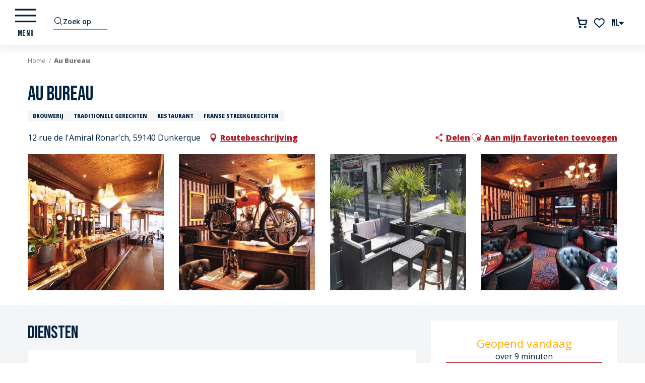

--- FILE ---
content_type: text/html; charset=UTF-8
request_url: https://www.duinkerke-toerisme.com/touristic_sheet/au-bureau-dunkerque-nl-2899209/
body_size: 28170
content:
<!doctype html>
<html class="no-js" lang="nl-NL"><head><script type="importmap">{"imports":{"jquery":"https:\/\/woody.cloudly.space\/app\/themes\/woody-theme\/src\/lib\/custom\/jquery@3.7.1.min.mjs","highcharts":"https:\/\/woody.cloudly.space\/app\/dist\/dunkerque\/addons\/woody-library\/static\/lib\/highcharts-12.1.2\/code\/es-modules\/masters\/highcharts.src.js","woody_library_filter":"https:\/\/woody.cloudly.space\/app\/dist\/dunkerque\/addons\/woody-library\/js\/filter.3dd4b7bece.js","woody_library_woody_component":"https:\/\/woody.cloudly.space\/app\/dist\/dunkerque\/addons\/woody-library\/js\/modules\/components\/woody-component.f868fc8be0.mjs","woody_library_woody_controller":"https:\/\/woody.cloudly.space\/app\/dist\/dunkerque\/addons\/woody-library\/js\/modules\/controllers\/woody-controller.2db0174bdc.mjs","woody_library_summary_map_manager":"https:\/\/woody.cloudly.space\/app\/dist\/dunkerque\/addons\/woody-library\/js\/modules\/managers\/summary\/summary-map-manager.84afb4d49a.mjs","woody_library_summary_accordion_manager":"https:\/\/woody.cloudly.space\/app\/dist\/dunkerque\/addons\/woody-library\/js\/modules\/managers\/summary\/summary-accordion-manager.9b68213f2a.mjs","woody_library_interactive_svg_component":"https:\/\/woody.cloudly.space\/app\/dist\/dunkerque\/addons\/woody-library\/js\/modules\/components\/interactive-svg\/interactive-svg-component.88c1dab784.mjs","woody_library_card_uniq_component":"https:\/\/woody.cloudly.space\/app\/dist\/dunkerque\/addons\/woody-library\/js\/modules\/components\/card\/card-uniq-component.c74c472f73.mjs","woody_library_card_toggler_component":"https:\/\/woody.cloudly.space\/app\/dist\/dunkerque\/addons\/woody-library\/js\/modules\/components\/card\/card-toggler-component.077fbca673.mjs","woody_library_card_slider_component":"https:\/\/woody.cloudly.space\/app\/dist\/dunkerque\/addons\/woody-library\/js\/modules\/components\/card\/card-slider-component.1fcbe821ee.mjs","woody_library_card_map_slider_component":"https:\/\/woody.cloudly.space\/app\/dist\/dunkerque\/addons\/woody-library\/js\/modules\/components\/card\/card-map-slider-component.mjs","woody_library_card_map_manager":"https:\/\/woody.cloudly.space\/app\/dist\/dunkerque\/addons\/woody-library\/js\/modules\/managers\/card\/card-map-manager.aa96fe0af2.mjs","woody_library_summary_controller":"https:\/\/woody.cloudly.space\/app\/dist\/dunkerque\/addons\/woody-library\/js\/modules\/controllers\/summary\/summary-controller.56dc30afe7.mjs","woody_library_focus_controller":"https:\/\/woody.cloudly.space\/app\/dist\/dunkerque\/addons\/woody-library\/js\/modules\/controllers\/focus\/focus-controller.779736d3ae.mjs","woody_library_focus_map_controller":"https:\/\/woody.cloudly.space\/app\/dist\/dunkerque\/addons\/woody-library\/js\/modules\/controllers\/focus\/focus-map-controller.fa756137c4.mjs","woody_library_focus_svg_controller":"https:\/\/woody.cloudly.space\/app\/dist\/dunkerque\/addons\/woody-library\/js\/modules\/controllers\/focus\/focus-svg-controller.e0e66f5917.mjs","woody_library_get_there_link_component":"https:\/\/woody.cloudly.space\/app\/dist\/dunkerque\/addons\/woody-library\/js\/modules\/components\/get-there\/get-there-link-component.236c7b036d.mjs","woody_library_reveal_component":"https:\/\/woody.cloudly.space\/app\/dist\/dunkerque\/addons\/woody-library\/js\/modules\/components\/reveal\/reveal-component.ae2427d122.mjs","woody_addon_touristicmaps_utils":"https:\/\/woody.cloudly.space\/app\/dist\/dunkerque\/addons\/woody-addon-touristicmaps\/js\/utils\/woody-addon-touristicmaps-utils.7b4d5b3788.mjs","woody_addon_touristicmaps_map_manager":"https:\/\/woody.cloudly.space\/app\/dist\/dunkerque\/addons\/woody-addon-touristicmaps\/js\/managers\/woody-addon-touristicmaps-map-manager.25def4f386.mjs","woody_addon_touristicmaps_map_component":"https:\/\/woody.cloudly.space\/app\/dist\/dunkerque\/addons\/woody-addon-touristicmaps\/js\/components\/woody-addon-touristicmaps-map-component.3be29cb99e.mjs","woody_addon_touristicmaps_map_control":"https:\/\/woody.cloudly.space\/app\/dist\/dunkerque\/addons\/woody-addon-touristicmaps\/js\/controls\/woody-addon-touristicmaps-map-control.3ad63029a2.mjs","woody_addon_touristicmaps_center_france_map_control":"https:\/\/woody.cloudly.space\/app\/dist\/dunkerque\/addons\/woody-addon-touristicmaps\/js\/controls\/woody-addon-touristicmaps-center-france-map-control.bfd154a095.mjs","woody_addon_touristicmaps_search_city_map_control":"https:\/\/woody.cloudly.space\/app\/dist\/dunkerque\/addons\/woody-addon-touristicmaps\/js\/controls\/woody-addon-touristicmaps-search-city-map-control.c837cfe0f5.mjs","woody_addon_roadbook_global":"https:\/\/woody.cloudly.space\/app\/dist\/dunkerque\/addons\/woody-addon-roadbook\/js\/woody-addon-roadbook-global.bac59b597b.mjs","woody_addon_roadbook_elements":"https:\/\/woody.cloudly.space\/app\/dist\/dunkerque\/addons\/woody-addon-roadbook\/js\/woody-addon-roadbook-elements.1ebf10e34f.mjs","woody_addon_roadbook_tools":"https:\/\/woody.cloudly.space\/app\/dist\/dunkerque\/addons\/woody-addon-roadbook\/js\/woody-addon-roadbook-tools.4c62973343.mjs","woody_addon_roadbook_feed":"https:\/\/woody.cloudly.space\/app\/dist\/dunkerque\/addons\/woody-addon-roadbook\/js\/woody-addon-roadbook-feed.75f6c0ef11.mjs","woody_addon_roadbook_front":"https:\/\/woody.cloudly.space\/app\/dist\/dunkerque\/addons\/woody-addon-roadbook\/js\/woody-addon-roadbook-front.e97c97cdf2.mjs","woody_addon_roadbook_django":"https:\/\/woody.cloudly.space\/app\/dist\/dunkerque\/addons\/woody-addon-roadbook\/js\/woody-addon-roadbook-django.d8fae5bb70.mjs","woody_roadbook_sheet_list_controller":"https:\/\/woody.cloudly.space\/app\/dist\/dunkerque\/addons\/woody-addon-roadbook\/js\/controllers\/woody-roadbook-sheet-list-controller.a3aea218c2.mjs","woody_roadbook_map_global_controller":"https:\/\/woody.cloudly.space\/app\/dist\/dunkerque\/addons\/woody-addon-roadbook\/js\/controllers\/woody-roadbook-map-global-controller.ca5ca46b9e.mjs","woody_hawwwai_itinerary_elevation_chart_component":"https:\/\/woody.cloudly.space\/app\/dist\/dunkerque\/addons\/woody-addon-hawwwai\/js\/components\/woody-hawwwai-itinerary-elevation-chart-component.1b7e9b6c9a.mjs","woody_hawwwai_itinerary_reveal_controller":"https:\/\/woody.cloudly.space\/app\/dist\/dunkerque\/addons\/woody-addon-hawwwai\/js\/controllers\/woody-hawwwai-itinerary-reveal-controller.2d8a9d49dc.mjs","woody_hawwwai_itinerary_reveal_toggler_controller":"https:\/\/woody.cloudly.space\/app\/dist\/dunkerque\/addons\/woody-addon-hawwwai\/js\/controllers\/woody-hawwwai-itinerary-reveal-toggler-controller.26149551a6.mjs","woody_hawwwai_itinerary_pois_controller":"https:\/\/woody.cloudly.space\/app\/dist\/dunkerque\/addons\/woody-addon-hawwwai\/js\/controllers\/woody-hawwwai-itinerary-pois-controller.2dce389938.mjs","woody_lib_utils":"https:\/\/woody.cloudly.space\/app\/dist\/dunkerque\/addons\/woody-lib-utils\/js\/woody-lib-utils.93266841fa.mjs","woody_addon_search_engine_component":"https:\/\/woody.cloudly.space\/app\/dist\/dunkerque\/addons\/woody-addon-search\/js\/components\/woody-addon-search-engine-component.dc802f6a63.mjs","woody_addon_search_main":"https:\/\/woody.cloudly.space\/app\/dist\/dunkerque\/addons\/woody-addon-search\/js\/woody-addon-search-main.6ea2fe98ba.mjs","woody_addon_search_engine_input_component":"https:\/\/woody.cloudly.space\/app\/dist\/dunkerque\/addons\/woody-addon-search\/js\/components\/woody-addon-search-engine-input-component.1e6a90e877.mjs","woody_addon_search_engine_input_dropdown_component":"https:\/\/woody.cloudly.space\/app\/dist\/dunkerque\/addons\/woody-addon-search\/js\/components\/woody-addon-search-engine-input-dropdown-component.c7e89a83ab.mjs","woody_addon_search_engine_filters_component":"https:\/\/woody.cloudly.space\/app\/dist\/dunkerque\/addons\/woody-addon-search\/js\/components\/woody-addon-search-engine-filters-component.cc5fa80115.mjs","woody_addon_search_engine_results_component":"https:\/\/woody.cloudly.space\/app\/dist\/dunkerque\/addons\/woody-addon-search\/js\/components\/woody-addon-search-engine-results-component.7fe4b9df50.mjs","woody_addon_search_data_controller":"https:\/\/woody.cloudly.space\/app\/dist\/dunkerque\/addons\/woody-addon-search\/js\/controllers\/woody-addon-search-data-controller.a95f731a76.mjs","fuse.js":"https:\/\/woody.cloudly.space\/app\/dist\/dunkerque\/addons\/woody-addon-search\/static\/js\/fuse-v6.4.1\/fuse.esm.min.js","woody_addon_devtools_main":"https:\/\/woody.cloudly.space\/app\/dist\/dunkerque\/addons\/woody-addon-devtools\/js\/woody-addon-devtools-main.5ef617cfdb.mjs","woody_addon_devtools_tools":"https:\/\/woody.cloudly.space\/app\/dist\/dunkerque\/addons\/woody-addon-devtools\/js\/woody-addon-devtools-tools.54d58a68c5.mjs","woody_addon_devtools_color_palette":"https:\/\/woody.cloudly.space\/app\/dist\/dunkerque\/addons\/woody-addon-devtools\/js\/woody-addon-devtools-color-palette.a8a41da40b.mjs","woody_addon_devtools_style_shift":"https:\/\/woody.cloudly.space\/app\/dist\/dunkerque\/addons\/woody-addon-devtools\/js\/woody-addon-devtools-style-shift.c4f6081742.mjs","woody_addon_devtools_fake_touristic_sheet":"https:\/\/woody.cloudly.space\/app\/dist\/dunkerque\/addons\/woody-addon-devtools\/js\/woody-addon-devtools-fake-touristic-sheet.2cb516cd17.mjs","woody_addon_favorites_tools":"https:\/\/woody.cloudly.space\/app\/dist\/dunkerque\/addons\/woody-addon-favorites\/js\/woody-addon-favorites-tools.493a0ea33a.mjs","woody_addon_favorites_btn":"https:\/\/woody.cloudly.space\/app\/dist\/dunkerque\/addons\/woody-addon-favorites\/js\/woody-addon-favorites-btn.371d024552.mjs","woody_addon_favorites_cart":"https:\/\/woody.cloudly.space\/app\/dist\/dunkerque\/addons\/woody-addon-favorites\/js\/woody-addon-favorites-cart.76fc575ef3.mjs","woody_addon_favorites_sections":"https:\/\/woody.cloudly.space\/app\/dist\/dunkerque\/addons\/woody-addon-favorites\/js\/woody-addon-favorites-sections.3c8fc8f133.mjs"}}</script><title>Au Bureau (Dunkerque) | Dunkerque Tourisme</title><script>window.globals={"ancestors":{"chapter1":"Offres SIT","chapter2":"RES - Au Bureau (Dunkerque) 2899209","chapter3":null},"current_lang":"nl","current_locale":"nl","current_locale_region":"nl_NL","env":"prod","languages":["fr","en","nl","de"],"post_id":9616,"post_image":"https:\/\/api.cloudly.space\/resize\/crop\/1200\/627\/60\/aHR0cDovL21lZGlhcy50b3VyaXNtLXN5c3RlbS5jb20vNy9iLzY0NjE4Ml9vcmlnaW5hbF8zOTU3ODAwMy1hMWQ0LTExYjQtMGQ3YS02Y2MyYjg5NTM3MmUuanBn\/image.jpg","post_title":"RES - Au Bureau (Dunkerque) 2899209","post_type":"touristic_sheet","post_modified":"2026-01-05 14:44:34+01:00","sheet_id":2899209,"site_key":"dunkerque","tags":{"places":[],"seasons":[],"themes":[],"targets":[]},"woody_options_pages":{"search_url":15925,"weather_url":0,"favorites_url":38213},"search":{"api":{"uri":"https:\/\/api.tourism-system.com\/v2\/woody\/search\/nl\/v2","args":{"size":15,"threshold":0.5}}},"tmaps":{"url_api":"https:\/\/api.touristicmaps.com\/lib\/mod.mjs","url_api_lazy":"https:\/\/api.touristicmaps.com\/lib\/lazy.mjs"},"hawwwai":{"sheet_options":{"nearby_distance_max":5000}}}</script><script>(function(e){e.eskalad=e.eskalad?e.eskalad:[],e.eskalad.product="woody",e.eskalad.site_key=e.globals.site_key!==void 0?e.globals.site_key:"empty",e.eskalad.timestamp=l("eskalad_timestamp"),e.eskalad.timestamp==null&&(e.eskalad.timestamp=Math.floor(Date.now()/1e3),s("eskalad_timestamp",e.eskalad.timestamp)),e.eskalad.cid=l("eskalad_cid"),e.eskalad.cid==null&&e.eskalad.timestamp!==void 0&&(e.eskalad.cid=e.eskalad.timestamp,c()),e.eskalad.ga_consent=!0;function c(){e.eskalad.cid.toString().search("\\.")<=0&&fetch("/api/clientid").then(a=>a.json()).then(a=>{a.cid!==void 0&&(e.eskalad.cid=a.cid+"."+e.eskalad.cid,s("eskalad_cid",e.eskalad.cid))}).catch(function(a){console.error("Eskalad fetch: "+a.message)})}function l(a){if(e.localStorage!==void 0&&e.localStorage)try{let t=e.localStorage.getItem(a);return t=t==null||isNaN(t)||t==null||t==""?void 0:t,t}catch(t){console.error(["[ESKALAD]",t])}}function s(a,t){if(e.localStorage!==void 0&&e.localStorage)try{e.localStorage.removeItem(a),e.localStorage.setItem(a,t)}catch(d){console.error(["[ESKALAD]",d])}}})(window);
</script><script src="https://cache.consentframework.com/js/pa/32284/c/Lw6Uk/stub" referrerpolicy="origin" charset="utf-8"></script><script src="https://choices.consentframework.com/js/pa/32284/c/Lw6Uk/cmp" referrerpolicy="origin" charset="utf-8" async></script><script>document.addEventListener("DOMContentLoaded",function(){document.querySelectorAll("a[href='#consentframework'],a[href='#cmp']").forEach(function(e){e.removeAttribute("target");e.setAttribute("href","javascript:window.Sddan.cmp.displayUI();")})});</script><meta name="google-site-verification" content="NVaPP2vQV0y_kHRVg0s_Jw3nN8t6UQTN7LLFEkQSQ64" /><link rel="preconnect" href="https://cache.consentframework.com" crossorigin><link rel="preconnect" href="https://choices.consentframework.com" crossorigin><link rel="preconnect" href="https://fonts.gstatic.com" crossorigin><link rel="preconnect" href="https://fonts.googleapis.com" crossorigin><link rel="preconnect" href="https://www.googletagmanager.com" crossorigin><link rel="preconnect" href="https://woody.cloudly.space" crossorigin><link rel="preconnect" href="https://api.cloudly.space" crossorigin><script>window.dataLayer=window.dataLayer?window.dataLayer:[];window.dataLayer.push({"event":"globals","data":{"env":"prod","site_key":"dunkerque","page":{"id_page":9616,"name":"RES &#8211; Au Bureau (Dunkerque) #2899209","page_type":"touristic_sheet","tags":{"places":[],"seasons":[],"themes":[],"targets":[]}},"lang":"nl","rdbk":{"enable":false},"sheet":{"id_sheet":2899209,"id_sit":null,"id_reservation":null,"name":"Au Bureau - Dunkerque","type":"Restauration","bordereau":"RES","city":"Dunkerque"}}});</script><script>(function(w,d,s,l,i) { w[l]=w[l]||[]; w[l].push({ 'gtm.start': new Date().getTime(),event: 'gtm.js' }); var f=d.getElementsByTagName(s)[0], j=d.createElement(s),dl=l!='dataLayer'? '&l='+l:''; j.async=true; j.src='https://www.googletagmanager.com/gtm.js?id='+i+dl; f.parentNode.insertBefore(j,f); })(window,document,'script','dataLayer','GTM-54M3KX6');</script><link rel="canonical" href="https://www.duinkerke-toerisme.com/touristic_sheet/au-bureau-dunkerque-nl-2899209/"/><meta charset="UTF-8"/><meta http-equiv="X-UA-Compatible" content="IE=edge"/><meta name="generator" content="Raccourci Agency - WP"/><meta name="viewport" content="width=device-width,initial-scale=1"/><meta name="robots" content="max-snippet:-1, max-image-preview:large, max-video-preview:-1"/><meta property="og:type" content="website"/><meta property="og:url" content="https://www.duinkerke-toerisme.com/touristic_sheet/au-bureau-dunkerque-nl-2899209/"/><meta name="twitter:card" content="summary"/><meta property="og:site_name" content="Dunkerque Tourisme"/><meta property="og:locale" content="nl_NL"/><meta property="og:locale:alternate" content="fr_FR"/><meta property="og:locale:alternate" content="en_GB"/><meta property="og:locale:alternate" content="de_DE"/><meta name="description" property="og:description" content=""/><meta property="og:title" content="Au Bureau - Dunkerque"/><meta name="twitter:title" content="Au Bureau - Dunkerque"/><meta name="twitter:description" content=""/><meta name="format-detection" content="telephone=no"/><meta property="og:image" content="https://api.cloudly.space/resize/crop/1200/627/60/aHR0cDovL21lZGlhcy50b3VyaXNtLXN5c3RlbS5jb20vNy9iLzY0NjE4Ml9vcmlnaW5hbF8zOTU3ODAwMy1hMWQ0LTExYjQtMGQ3YS02Y2MyYjg5NTM3MmUuanBn/image.jpg"/><meta name="twitter:image" content="https://api.cloudly.space/resize/crop/1024/512/60/aHR0cDovL21lZGlhcy50b3VyaXNtLXN5c3RlbS5jb20vNy9iLzY0NjE4Ml9vcmlnaW5hbF8zOTU3ODAwMy1hMWQ0LTExYjQtMGQ3YS02Y2MyYjg5NTM3MmUuanBn/image.jpg"/><meta name="thumbnail" content="https://api.cloudly.space/resize/crop/1200/1200/60/aHR0cDovL21lZGlhcy50b3VyaXNtLXN5c3RlbS5jb20vNy9iLzY0NjE4Ml9vcmlnaW5hbF8zOTU3ODAwMy1hMWQ0LTExYjQtMGQ3YS02Y2MyYjg5NTM3MmUuanBn/image.jpg"/><script type="application/ld+json" class="woody-schema-graph">{"@context":"https:\/\/schema.org","@graph":[{"@type":"WebSite","url":"https:\/\/www.duinkerke-toerisme.com","name":"Dunkerque Tourisme","description":"Dunkerque Flandre C\u00f4te d&#039;Opale, de Bray Dunes \u00e0 Gravelines : Pr\u00e9parez et r\u00e9servez vos vacances \u00e0 Dunkerque Flandre C\u00f4te d&#039;Opale, h\u00f4tel Dunkerque, ...","potentialAction":[{"@type":"SearchAction","target":"https:\/\/www.duinkerke-toerisme.com\/rechercher\/?query={search_term_string}","query-input":"required name=search_term_string"}]},{"@type":"WebPage","url":"https:\/\/www.duinkerke-toerisme.com\/touristic_sheet\/au-bureau-dunkerque-nl-2899209\/","headline":"RES \u2013 Au Bureau (Dunkerque) #2899209 | Dunkerque Tourisme","inLanguage":"nl-NL","datePublished":"2026-01-05 13:44:33","dateModified":"2026-01-05 13:44:34","description":""},{"@type":"Restaurant","name":"Au Bureau","description":"","url":"https:\/\/www.duinkerke-toerisme.com\/touristic_sheet\/au-bureau-dunkerque-nl-2899209\/","geo":{"@type":"GeoCoordinates","latitude":"51.035496","longitude":"2.37521"},"address":{"@type":"PostalAddress","streetAddress":"12 rue de l'Amiral Ronar'ch","addressLocality":"Dunkerque","postalCode":"59140","addressCountry":"FRANCE"},"location":{"@type":"Place","name":"Adres","address":{"@type":"PostalAddress","streetAddress":"12 rue de l'Amiral Ronar'ch","addressLocality":"Dunkerque","postalCode":"59140","addressCountry":"FRANCE"},"geo":{"@type":"GeoCoordinates","latitude":"51.035496","longitude":"2.37521"}},"paymentAccepted":"Credit card, Groep van huuraccommodaties, Lunchvoucher, Cash, Maaltijdcheques","telephone":["+33 (0)3 28 26 10 70"],"image":["http:\/\/medias.tourism-system.com\/7\/b\/646182_original_39578003-a1d4-11b4-0d7a-6cc2b895372e.jpg","http:\/\/medias.tourism-system.com\/8\/9\/646183_original_6dbcbdf7-240d-34c7-e7cf-25e05c33e356.jpg","http:\/\/medias.tourism-system.com\/d\/3\/646184_original_31ca75e2-7ad7-cd36-ad2c-2cb811e10be0.jpg","http:\/\/medias.tourism-system.com\/6\/4\/646185_original_b1bcfd51-e40c-44c5-5473-8a5705b6165a.jpg"]}]}</script><style>img:is([sizes="auto" i], [sizes^="auto," i]) { contain-intrinsic-size: 3000px 1500px }</style><link rel="alternate" href="https://www.dunkerque-tourisme.fr/offres/au-bureau-dunkerque-fr-2899209/" hreflang="fr" /><link rel="alternate" href="https://www.dunkirk-tourism.com/touristic_sheet/au-bureau-dunkerque-en-2899209/" hreflang="en" /><link rel="alternate" href="https://www.duinkerke-toerisme.com/touristic_sheet/au-bureau-dunkerque-nl-2899209/" hreflang="nl" /><link rel="alternate" href="https://www.duenkirchen-tourismus.com/angebote/au-bureau-dunkerque-de-2899209/" hreflang="de" /><script>
window._wpemojiSettings = {"baseUrl":"https:\/\/s.w.org\/images\/core\/emoji\/16.0.1\/72x72\/","ext":".png","svgUrl":"https:\/\/s.w.org\/images\/core\/emoji\/16.0.1\/svg\/","svgExt":".svg","source":{"concatemoji":"https:\/\/www.duinkerke-toerisme.com\/wp\/wp-includes\/js\/wp-emoji-release.min.js?ver=6.8.2"}};
/*! This file is auto-generated */
!function(s,n){var o,i,e;function c(e){try{var t={supportTests:e,timestamp:(new Date).valueOf()};sessionStorage.setItem(o,JSON.stringify(t))}catch(e){}}function p(e,t,n){e.clearRect(0,0,e.canvas.width,e.canvas.height),e.fillText(t,0,0);var t=new Uint32Array(e.getImageData(0,0,e.canvas.width,e.canvas.height).data),a=(e.clearRect(0,0,e.canvas.width,e.canvas.height),e.fillText(n,0,0),new Uint32Array(e.getImageData(0,0,e.canvas.width,e.canvas.height).data));return t.every(function(e,t){return e===a[t]})}function u(e,t){e.clearRect(0,0,e.canvas.width,e.canvas.height),e.fillText(t,0,0);for(var n=e.getImageData(16,16,1,1),a=0;a<n.data.length;a++)if(0!==n.data[a])return!1;return!0}function f(e,t,n,a){switch(t){case"flag":return n(e,"\ud83c\udff3\ufe0f\u200d\u26a7\ufe0f","\ud83c\udff3\ufe0f\u200b\u26a7\ufe0f")?!1:!n(e,"\ud83c\udde8\ud83c\uddf6","\ud83c\udde8\u200b\ud83c\uddf6")&&!n(e,"\ud83c\udff4\udb40\udc67\udb40\udc62\udb40\udc65\udb40\udc6e\udb40\udc67\udb40\udc7f","\ud83c\udff4\u200b\udb40\udc67\u200b\udb40\udc62\u200b\udb40\udc65\u200b\udb40\udc6e\u200b\udb40\udc67\u200b\udb40\udc7f");case"emoji":return!a(e,"\ud83e\udedf")}return!1}function g(e,t,n,a){var r="undefined"!=typeof WorkerGlobalScope&&self instanceof WorkerGlobalScope?new OffscreenCanvas(300,150):s.createElement("canvas"),o=r.getContext("2d",{willReadFrequently:!0}),i=(o.textBaseline="top",o.font="600 32px Arial",{});return e.forEach(function(e){i[e]=t(o,e,n,a)}),i}function t(e){var t=s.createElement("script");t.src=e,t.defer=!0,s.head.appendChild(t)}"undefined"!=typeof Promise&&(o="wpEmojiSettingsSupports",i=["flag","emoji"],n.supports={everything:!0,everythingExceptFlag:!0},e=new Promise(function(e){s.addEventListener("DOMContentLoaded",e,{once:!0})}),new Promise(function(t){var n=function(){try{var e=JSON.parse(sessionStorage.getItem(o));if("object"==typeof e&&"number"==typeof e.timestamp&&(new Date).valueOf()<e.timestamp+604800&&"object"==typeof e.supportTests)return e.supportTests}catch(e){}return null}();if(!n){if("undefined"!=typeof Worker&&"undefined"!=typeof OffscreenCanvas&&"undefined"!=typeof URL&&URL.createObjectURL&&"undefined"!=typeof Blob)try{var e="postMessage("+g.toString()+"("+[JSON.stringify(i),f.toString(),p.toString(),u.toString()].join(",")+"));",a=new Blob([e],{type:"text/javascript"}),r=new Worker(URL.createObjectURL(a),{name:"wpTestEmojiSupports"});return void(r.onmessage=function(e){c(n=e.data),r.terminate(),t(n)})}catch(e){}c(n=g(i,f,p,u))}t(n)}).then(function(e){for(var t in e)n.supports[t]=e[t],n.supports.everything=n.supports.everything&&n.supports[t],"flag"!==t&&(n.supports.everythingExceptFlag=n.supports.everythingExceptFlag&&n.supports[t]);n.supports.everythingExceptFlag=n.supports.everythingExceptFlag&&!n.supports.flag,n.DOMReady=!1,n.readyCallback=function(){n.DOMReady=!0}}).then(function(){return e}).then(function(){var e;n.supports.everything||(n.readyCallback(),(e=n.source||{}).concatemoji?t(e.concatemoji):e.wpemoji&&e.twemoji&&(t(e.twemoji),t(e.wpemoji)))}))}((window,document),window._wpemojiSettings);
</script><link rel='preload' as='style' onload='this.onload=null;this.rel="stylesheet"' id='addon-search-stylesheet-css' href='https://woody.cloudly.space/app/dist/dunkerque/addons/woody-addon-search/css/woody-addon-search.3c0e3d2c84.css?ver=3.1.29' media='screen' /><noscript><link rel='stylesheet' id='addon-search-stylesheet-css' href='https://woody.cloudly.space/app/dist/dunkerque/addons/woody-addon-search/css/woody-addon-search.3c0e3d2c84.css?ver=3.1.29' media='screen' /></noscript><link rel='preload' as='style' onload='this.onload=null;this.rel="stylesheet"' id='addon-touristicmaps-stylesheet-css' href='https://woody.cloudly.space/app/dist/dunkerque/addons/woody-addon-touristicmaps/css/woody-addon-touristicmaps.42aea2a6d2.css?ver=2.0.19' media='all' /><noscript><link rel='stylesheet' id='addon-touristicmaps-stylesheet-css' href='https://woody.cloudly.space/app/dist/dunkerque/addons/woody-addon-touristicmaps/css/woody-addon-touristicmaps.42aea2a6d2.css?ver=2.0.19' media='all' /></noscript><link rel='preload' as='style' onload='this.onload=null;this.rel="stylesheet"' id='addon-hawwwai-stylesheet-css' href='https://woody.cloudly.space/app/dist/dunkerque/addons/woody-addon-hawwwai/css/front/woody-addon-hawwwai.ebf78ef83d.css?ver=3.4.99' media='all' /><noscript><link rel='stylesheet' id='addon-hawwwai-stylesheet-css' href='https://woody.cloudly.space/app/dist/dunkerque/addons/woody-addon-hawwwai/css/front/woody-addon-hawwwai.ebf78ef83d.css?ver=3.4.99' media='all' /></noscript><link rel='preload' as='style' onload='this.onload=null;this.rel="stylesheet"' id='addon-hawwwai-stylesheet-iti-css' href='https://woody.cloudly.space/app/dist/dunkerque/addons/woody-addon-hawwwai/css/front/woody-addon-hawwwai-iti.551a3c1b6d.css?ver=3.4.99' media='all' /><noscript><link rel='stylesheet' id='addon-hawwwai-stylesheet-iti-css' href='https://woody.cloudly.space/app/dist/dunkerque/addons/woody-addon-hawwwai/css/front/woody-addon-hawwwai-iti.551a3c1b6d.css?ver=3.4.99' media='all' /></noscript><link rel='stylesheet' id='swiper-style-main-css' href='https://woody.cloudly.space/app/dist/dunkerque/static/swiper/swiper-bundle.css' media='screen' /><link rel='preload' as='style' onload='this.onload=null;this.rel="stylesheet"' id='google-font-bebasneuedisplayswap-css' href='https://fonts.googleapis.com/css?family=Bebas+Neue&display=swap' media='all' /><noscript><link rel='stylesheet' id='google-font-bebasneuedisplayswap-css' href='https://fonts.googleapis.com/css?family=Bebas+Neue&display=swap' media='all' /></noscript><link rel='preload' as='style' onload='this.onload=null;this.rel="stylesheet"' id='google-font-opensans300400600800displayswap-css' href='https://fonts.googleapis.com/css?family=Open+Sans:300,400,600,800&display=swap' media='all' /><noscript><link rel='stylesheet' id='google-font-opensans300400600800displayswap-css' href='https://fonts.googleapis.com/css?family=Open+Sans:300,400,600,800&display=swap' media='all' /></noscript><link rel='preload' as='style' onload='this.onload=null;this.rel="stylesheet"' id='google-font-reeniebeaniedisplayswap-css' href='https://fonts.googleapis.com/css?family=Reenie+Beanie&display=swap' media='all' /><noscript><link rel='stylesheet' id='google-font-reeniebeaniedisplayswap-css' href='https://fonts.googleapis.com/css?family=Reenie+Beanie&display=swap' media='all' /></noscript><link rel='stylesheet' id='main-stylesheet-chunk-0-css' href='https://woody.cloudly.space/app/dist/dunkerque/css/main_chunk_1.08d07d4a1d.css' media='screen' /><link rel='stylesheet' id='main-stylesheet-chunk-1-css' href='https://woody.cloudly.space/app/dist/dunkerque/css/main_chunk_2.778819a80c.css' media='screen' /><link rel='stylesheet' id='main-stylesheet-chunk-2-css' href='https://woody.cloudly.space/app/dist/dunkerque/css/main_chunk_3.3781add1b0.css' media='screen' /><link rel='preload' as='style' onload='this.onload=null;this.rel="stylesheet"' id='wicon-stylesheet-css' href='https://woody.cloudly.space/app/dist/dunkerque/css/wicon.313a6026ff.css' media='screen' /><noscript><link rel='stylesheet' id='wicon-stylesheet-css' href='https://woody.cloudly.space/app/dist/dunkerque/css/wicon.313a6026ff.css' media='screen' /></noscript><link rel='stylesheet' id='print-stylesheet-css' href='https://woody.cloudly.space/app/dist/dunkerque/css/print.f6f47df82d.css' media='print' /><script defer src="https://woody.cloudly.space/app/dist/dunkerque/addons/woody-addon-search/js/woody-addon-search.3155b7e4dc.js?ver=3.1.29" id="addon-search-javascripts-js"></script><script defer src="https://woody.cloudly.space/app/themes/woody-theme/src/js/static/obf.min.js?ver=2.3.159" id="obf-js"></script><script defer src="https://woody.cloudly.space/app/dist/dunkerque/addons/woody-addon-eskalad/js/events/eskalad.c2bde38840.js?ver=6.3.3" id="woody-addon-eskalad-js"></script><script defer src="https://woody.cloudly.space/app/dist/dunkerque/addons/woody-addon-eskalad/js/events/eskalad-page.5d2af865c3.js?ver=6.3.3" id="woody-addon-eskalad-page-js"></script><script id="jquery-js-before">
window.siteConfig = {"site_key":"dunkerque","login":"public_dunkerque_website","password":"5becce52adac4838a9753e40551691e8","token":"NTU0MTY2ZGRiZTdjOlJVQldYVjlWT3dBWEMxd0dSMFJCVkdsQkFRWVJERU1HOkFGZFJVbFZUVVZZREFWWUFBUTBIQ1ZjUFUxRlJBQU5UQUFBRkJ3OEhBVnc9","mapProviderKeys":{"otmKey":"51a86fe30eff8a265e92e8000e4f3eec55ae4785af1e4b248b3ec8c57eea771b","gmKey":"AIzaSyAIWyOS5ifngsd2S35IKbgEXXgiSAnEjsw"},"api_url":"https:\/\/api.tourism-system.com","api_render_url":"https:\/\/api.tourism-system.com","current_lang":"nl","current_season":null,"languages":["fr","en","nl","de"],"pll_options":{"browser":0,"rewrite":1,"hide_default":0,"force_lang":3,"redirect_lang":0,"media_support":1,"uninstall":0,"sync":["taxonomies"],"post_types":["touristic_sheet","short_link","woody_topic","woody_rdbk_leaflets","woody_rdbk_feeds","testimony","profile"],"taxonomies":["themes","places","seasons","targets","expression_category","profile_category","leaflet_category","visitor_category","accommodation_category","mobility_category","channel_category","trip_duration"],"domains":{"fr":"https:\/\/www.dunkerque-tourisme.fr","en":"https:\/\/www.dunkirk-tourism.com","nl":"https:\/\/www.duinkerke-toerisme.com","de":"https:\/\/www.duenkirchen-tourismus.com"},"version":"3.5.4","first_activation":1588664647,"media":{"duplicate":0},"default_lang":"fr","previous_version":"3.5.3"}};
window.useLeafletLibrary=1;window.DrupalAngularConfig=window.DrupalAngularConfig || {};window.DrupalAngularConfig.mapProviderKeys={"otmKey":"51a86fe30eff8a265e92e8000e4f3eec55ae4785af1e4b248b3ec8c57eea771b","gmKey":"AIzaSyAIWyOS5ifngsd2S35IKbgEXXgiSAnEjsw"};
</script><script type="module" src="https://woody.cloudly.space/app/themes/woody-theme/src/lib/custom/jquery@3.7.1.min.mjs" id="jquery-js"></script><script defer src="https://woody.cloudly.space/app/themes/woody-theme/src/lib/custom/moment-with-locales@2.22.2.min.js" id="jsdelivr_moment-js"></script><script id="woody-addon-hawwwai-sheet-js-extra">
var __hw = {"SECTIONS.TOURISM.SHEET.PERIODS.TODAY":"Vandaag","SECTIONS.TOURISM.SHEET.PERIODS.HAPPENING":"Vindt plaats","SECTIONS.TOURISM.SHEET.PERIODS.ENDED":"Klaar","SECTIONS.TOURISM.SHEET.PERIODS.ENDED_FOR_TODAY":"Klaar voor nu","SECTIONS.TOURISM.SHEET.PERIODS.FROM_TODAY":"Vanaf vandaag","SECTIONS.TOURISM.SHEET.PERIODS.FROM":"Vanaf","SECTIONS.TOURISM.SHEET.PERIODS.UNTIL_TODAY":"tot vandaag","SECTIONS.TOURISM.SHEET.PERIODS.TO":"tot","SECTIONS.TOURISM.SHEET.PERIODS.UNTIL":"tot","SECTIONS.TOURISM.SHEET.PERIODS.UNTIL_LONG":"tot","SECTIONS.TOURISM.SHEET.PERIODS.ON":"De","SECTIONS.TOURISM.SHEET.PERIODS.OPENED":"Geopend","SECTIONS.TOURISM.SHEET.PERIODS.CLOSED":"Gesloten","SECTIONS.TOURISM.SHEET.PERIODS.CLOSEDFORTODAY":"Gesloten voor vandaag","SECTIONS.TOURISM.SHEET.PERIODS.UNDEFINED":"Geen vastgelegde openingsuren","SECTIONS.TOURISM.SHEET.PERIODS.NOW":"Nu","GLOBAL.TIMES.TO":"naar"};
</script><script type="module" src="https://woody.cloudly.space/app/dist/dunkerque/addons/woody-addon-hawwwai/js/woody-addon-hawwwai-sheet.0c65dc8bba.mjs?ver=3.4.99" id="woody-addon-hawwwai-sheet-js"></script><script type="module" src="https://woody.cloudly.space/app/dist/dunkerque/addons/woody-addon-favorites/js/woody-addon-favorites.c46dfed72b.mjs" id="addon-favorites-javascripts-js"></script><script defer src="https://woody.cloudly.space/app/dist/dunkerque/static/swiper/swiper-bundle.min.js?ver=12.0.2" id="jsdelivr_swiper-js"></script><script defer src="https://woody.cloudly.space/app/themes/woody-theme/src/lib/npm/flatpickr/dist/flatpickr.min.js?ver=4.5.7" id="jsdelivr_flatpickr-js"></script><script defer src="https://woody.cloudly.space/app/themes/woody-theme/src/lib/npm/flatpickr/dist/l10n/nl.js?ver=4.5.7" id="jsdelivr_flatpickr_l10n-js"></script><script defer src="https://woody.cloudly.space/app/themes/woody-theme/src/lib/custom/nouislider@10.1.0.min.js" id="jsdelivr_nouislider-js"></script><script defer src="https://woody.cloudly.space/app/themes/woody-theme/src/lib/custom/lazysizes@4.1.2.min.js" id="jsdelivr_lazysizes-js"></script><script defer src="https://woody.cloudly.space/app/themes/woody-theme/src/lib/custom/moment-timezone-with-data.min.js" id="jsdelivr_moment_tz-js"></script><script defer src="https://woody.cloudly.space/app/themes/woody-theme/src/lib/custom/js.cookie@2.2.1.min.js" id="jsdelivr_jscookie-js"></script><script defer src="https://woody.cloudly.space/app/themes/woody-theme/src/lib/custom/rellax@1.10.1.min.js" id="jsdelivr_rellax-js"></script><script defer src="https://woody.cloudly.space/app/themes/woody-theme/src/lib/custom/iframeResizer@4.3.7.min.js?ver=4.3.7" id="jsdelivr_iframeresizer-js"></script><script defer src="https://woody.cloudly.space/app/themes/woody-theme/src/lib/npm/plyr/dist/plyr.min.js?ver=3.6.8" id="jsdelivr_plyr-js"></script><script defer src="https://woody.cloudly.space/wp/wp-includes/js/dist/hooks.min.js?ver=4d63a3d491d11ffd8ac6" id="wp-hooks-js"></script><script defer src="https://woody.cloudly.space/wp/wp-includes/js/dist/i18n.min.js?ver=5e580eb46a90c2b997e6" id="wp-i18n-js"></script><script defer src="https://woody.cloudly.space/app/themes/woody-theme/src/js/static/i18n-ltr.min.js?ver=2.3.159" id="wp-i18n-ltr-js"></script><script id="main-modules-js-extra">
var WoodyMainJsModules = {"jquery":{"path":"https:\/\/www.duinkerke-toerisme.com\/app\/themes\/woody-theme\/src\/lib\/custom\/jquery@3.7.1.min.mjs"},"highcharts":{"path":"https:\/\/www.duinkerke-toerisme.com\/app\/dist\/dunkerque\/addons\/woody-library\/static\/lib\/highcharts-12.1.2\/code\/es-modules\/masters\/highcharts.src.js"},"woody_library_filter":{"path":"https:\/\/www.duinkerke-toerisme.com\/app\/dist\/dunkerque\/addons\/woody-library\/js\/filter.3dd4b7bece.js"},"woody_library_woody_component":{"path":"https:\/\/www.duinkerke-toerisme.com\/app\/dist\/dunkerque\/addons\/woody-library\/js\/modules\/components\/woody-component.f868fc8be0.mjs"},"woody_library_woody_controller":{"path":"https:\/\/www.duinkerke-toerisme.com\/app\/dist\/dunkerque\/addons\/woody-library\/js\/modules\/controllers\/woody-controller.2db0174bdc.mjs"},"woody_library_summary_map_manager":{"path":"https:\/\/www.duinkerke-toerisme.com\/app\/dist\/dunkerque\/addons\/woody-library\/js\/modules\/managers\/summary\/summary-map-manager.84afb4d49a.mjs"},"woody_library_summary_accordion_manager":{"path":"https:\/\/www.duinkerke-toerisme.com\/app\/dist\/dunkerque\/addons\/woody-library\/js\/modules\/managers\/summary\/summary-accordion-manager.9b68213f2a.mjs"},"woody_library_interactive_svg_component":{"path":"https:\/\/www.duinkerke-toerisme.com\/app\/dist\/dunkerque\/addons\/woody-library\/js\/modules\/components\/interactive-svg\/interactive-svg-component.88c1dab784.mjs","component":"woody-interactive-svg"},"woody_library_card_uniq_component":{"path":"https:\/\/www.duinkerke-toerisme.com\/app\/dist\/dunkerque\/addons\/woody-library\/js\/modules\/components\/card\/card-uniq-component.c74c472f73.mjs","component":"woody-card-uniq"},"woody_library_card_toggler_component":{"path":"https:\/\/www.duinkerke-toerisme.com\/app\/dist\/dunkerque\/addons\/woody-library\/js\/modules\/components\/card\/card-toggler-component.077fbca673.mjs","component":"woody-card-toggler"},"woody_library_card_slider_component":{"path":"https:\/\/www.duinkerke-toerisme.com\/app\/dist\/dunkerque\/addons\/woody-library\/js\/modules\/components\/card\/card-slider-component.1fcbe821ee.mjs","component":"woody-card-slider"},"woody_library_card_map_slider_component":{"path":"https:\/\/www.duinkerke-toerisme.com\/app\/dist\/dunkerque\/addons\/woody-library\/js\/modules\/components\/card\/card-map-slider-component.mjs","component":"woody-card-map-slider"},"woody_library_card_map_manager":{"path":"https:\/\/www.duinkerke-toerisme.com\/app\/dist\/dunkerque\/addons\/woody-library\/js\/modules\/managers\/card\/card-map-manager.aa96fe0af2.mjs"},"woody_library_summary_controller":{"path":"https:\/\/www.duinkerke-toerisme.com\/app\/dist\/dunkerque\/addons\/woody-library\/js\/modules\/controllers\/summary\/summary-controller.56dc30afe7.mjs","controller":"woody_library_summary_controller"},"woody_library_focus_controller":{"path":"https:\/\/www.duinkerke-toerisme.com\/app\/dist\/dunkerque\/addons\/woody-library\/js\/modules\/controllers\/focus\/focus-controller.779736d3ae.mjs","controller":"woody_library_focus_controller"},"woody_library_focus_map_controller":{"path":"https:\/\/www.duinkerke-toerisme.com\/app\/dist\/dunkerque\/addons\/woody-library\/js\/modules\/controllers\/focus\/focus-map-controller.fa756137c4.mjs","controller":"woody_library_focus_map_controller"},"woody_library_focus_svg_controller":{"path":"https:\/\/www.duinkerke-toerisme.com\/app\/dist\/dunkerque\/addons\/woody-library\/js\/modules\/controllers\/focus\/focus-svg-controller.e0e66f5917.mjs","controller":"woody_library_focus_svg_controller"},"woody_library_get_there_link_component":{"path":"https:\/\/www.duinkerke-toerisme.com\/app\/dist\/dunkerque\/addons\/woody-library\/js\/modules\/components\/get-there\/get-there-link-component.236c7b036d.mjs","component":"woody-get-there-link"},"woody_library_reveal_component":{"path":"https:\/\/www.duinkerke-toerisme.com\/app\/dist\/dunkerque\/addons\/woody-library\/js\/modules\/components\/reveal\/reveal-component.ae2427d122.mjs","component":"woody-reveal"},"woody_addon_touristicmaps_utils":{"path":"https:\/\/www.duinkerke-toerisme.com\/app\/dist\/dunkerque\/addons\/woody-addon-touristicmaps\/js\/utils\/woody-addon-touristicmaps-utils.7b4d5b3788.mjs"},"woody_addon_touristicmaps_map_manager":{"path":"https:\/\/www.duinkerke-toerisme.com\/app\/dist\/dunkerque\/addons\/woody-addon-touristicmaps\/js\/managers\/woody-addon-touristicmaps-map-manager.25def4f386.mjs"},"woody_addon_touristicmaps_map_component":{"path":"https:\/\/www.duinkerke-toerisme.com\/app\/dist\/dunkerque\/addons\/woody-addon-touristicmaps\/js\/components\/woody-addon-touristicmaps-map-component.3be29cb99e.mjs","component":"woody-map"},"woody_addon_touristicmaps_map_control":{"path":"https:\/\/www.duinkerke-toerisme.com\/app\/dist\/dunkerque\/addons\/woody-addon-touristicmaps\/js\/controls\/woody-addon-touristicmaps-map-control.3ad63029a2.mjs"},"woody_addon_touristicmaps_center_france_map_control":{"path":"https:\/\/www.duinkerke-toerisme.com\/app\/dist\/dunkerque\/addons\/woody-addon-touristicmaps\/js\/controls\/woody-addon-touristicmaps-center-france-map-control.bfd154a095.mjs"},"woody_addon_touristicmaps_search_city_map_control":{"path":"https:\/\/www.duinkerke-toerisme.com\/app\/dist\/dunkerque\/addons\/woody-addon-touristicmaps\/js\/controls\/woody-addon-touristicmaps-search-city-map-control.c837cfe0f5.mjs"},"woody_addon_roadbook_global":{"path":"https:\/\/www.duinkerke-toerisme.com\/app\/dist\/dunkerque\/addons\/woody-addon-roadbook\/js\/woody-addon-roadbook-global.bac59b597b.mjs"},"woody_addon_roadbook_elements":{"path":"https:\/\/www.duinkerke-toerisme.com\/app\/dist\/dunkerque\/addons\/woody-addon-roadbook\/js\/woody-addon-roadbook-elements.1ebf10e34f.mjs"},"woody_addon_roadbook_tools":{"path":"https:\/\/www.duinkerke-toerisme.com\/app\/dist\/dunkerque\/addons\/woody-addon-roadbook\/js\/woody-addon-roadbook-tools.4c62973343.mjs"},"woody_addon_roadbook_feed":{"path":"https:\/\/www.duinkerke-toerisme.com\/app\/dist\/dunkerque\/addons\/woody-addon-roadbook\/js\/woody-addon-roadbook-feed.75f6c0ef11.mjs"},"woody_addon_roadbook_front":{"path":"https:\/\/www.duinkerke-toerisme.com\/app\/dist\/dunkerque\/addons\/woody-addon-roadbook\/js\/woody-addon-roadbook-front.e97c97cdf2.mjs"},"woody_addon_roadbook_django":{"path":"https:\/\/www.duinkerke-toerisme.com\/app\/dist\/dunkerque\/addons\/woody-addon-roadbook\/js\/woody-addon-roadbook-django.d8fae5bb70.mjs"},"woody_roadbook_sheet_list_controller":{"path":"https:\/\/www.duinkerke-toerisme.com\/app\/dist\/dunkerque\/addons\/woody-addon-roadbook\/js\/controllers\/woody-roadbook-sheet-list-controller.a3aea218c2.mjs","controller":"woody_roadbook_sheet_list_controller"},"woody_roadbook_map_global_controller":{"path":"https:\/\/www.duinkerke-toerisme.com\/app\/dist\/dunkerque\/addons\/woody-addon-roadbook\/js\/controllers\/woody-roadbook-map-global-controller.ca5ca46b9e.mjs","controller":"woody_roadbook_map_global_controller"},"woody_hawwwai_itinerary_elevation_chart_component":{"path":"https:\/\/www.duinkerke-toerisme.com\/app\/dist\/dunkerque\/addons\/woody-addon-hawwwai\/js\/components\/woody-hawwwai-itinerary-elevation-chart-component.1b7e9b6c9a.mjs","component":"woody-hawwwai-itinerary-elevation-chart"},"woody_hawwwai_itinerary_reveal_controller":{"path":"https:\/\/www.duinkerke-toerisme.com\/app\/dist\/dunkerque\/addons\/woody-addon-hawwwai\/js\/controllers\/woody-hawwwai-itinerary-reveal-controller.2d8a9d49dc.mjs","controller":"woody_hawwwai_itinerary_reveal_controller"},"woody_hawwwai_itinerary_reveal_toggler_controller":{"path":"https:\/\/www.duinkerke-toerisme.com\/app\/dist\/dunkerque\/addons\/woody-addon-hawwwai\/js\/controllers\/woody-hawwwai-itinerary-reveal-toggler-controller.26149551a6.mjs","controller":"woody_hawwwai_itinerary_reveal_toggler_controller"},"woody_hawwwai_itinerary_pois_controller":{"path":"https:\/\/www.duinkerke-toerisme.com\/app\/dist\/dunkerque\/addons\/woody-addon-hawwwai\/js\/controllers\/woody-hawwwai-itinerary-pois-controller.2dce389938.mjs","controller":"woody_hawwwai_itinerary_pois_controller"}};
</script><script type="module" src="https://woody.cloudly.space/app/dist/dunkerque/addons/woody-library/js/modules/main.9a249a7be1.mjs" id="main-modules-js"></script><script type="module" src="https://woody.cloudly.space/app/dist/dunkerque/js/main.ed7d4db538.mjs" id="main-javascripts-js"></script><link rel="icon" type="image/x-icon" href="https://woody.cloudly.space/app/dist/dunkerque/favicon/favicon/favicon.495f9b5f27.ico"><link rel="icon" type="image/png" sizes="16x16" href="https://woody.cloudly.space/app/dist/dunkerque/favicon/favicon/favicon-16x16.26c07cf221.png"><link rel="icon" type="image/png" sizes="32x32" href="https://woody.cloudly.space/app/dist/dunkerque/favicon/favicon/favicon-32x32.ede936e964.png"><link rel="icon" type="image/png" sizes="48x48" href="https://woody.cloudly.space/app/dist/dunkerque/favicon/favicon/favicon-48x48.6a0b4d84ab.png"><link rel="apple-touch-icon" sizes="57x57" href="https://woody.cloudly.space/app/dist/dunkerque/favicon/favicon/apple-touch-icon-57x57.1f4b888269.png"><link rel="apple-touch-icon" sizes="60x60" href="https://woody.cloudly.space/app/dist/dunkerque/favicon/favicon/apple-touch-icon-60x60.59c2c55ed0.png"><link rel="apple-touch-icon" sizes="72x72" href="https://woody.cloudly.space/app/dist/dunkerque/favicon/favicon/apple-touch-icon-72x72.5b850e3672.png"><link rel="apple-touch-icon" sizes="76x76" href="https://woody.cloudly.space/app/dist/dunkerque/favicon/favicon/apple-touch-icon-76x76.8ad1776ece.png"><link rel="apple-touch-icon" sizes="114x114" href="https://woody.cloudly.space/app/dist/dunkerque/favicon/favicon/apple-touch-icon-114x114.e1890a4c30.png"><link rel="apple-touch-icon" sizes="120x120" href="https://woody.cloudly.space/app/dist/dunkerque/favicon/favicon/apple-touch-icon-120x120.83859248c0.png"><link rel="apple-touch-icon" sizes="144x144" href="https://woody.cloudly.space/app/dist/dunkerque/favicon/favicon/apple-touch-icon-144x144.e454a06707.png"><link rel="apple-touch-icon" sizes="152x152" href="https://woody.cloudly.space/app/dist/dunkerque/favicon/favicon/apple-touch-icon-152x152.ad0271a5e3.png"><link rel="apple-touch-icon" sizes="167x167" href="https://woody.cloudly.space/app/dist/dunkerque/favicon/favicon/apple-touch-icon-167x167.e9e8b1608e.png"><link rel="apple-touch-icon" sizes="180x180" href="https://woody.cloudly.space/app/dist/dunkerque/favicon/favicon/apple-touch-icon-180x180.9318053451.png"><link rel="apple-touch-icon" sizes="1024x1024" href="https://woody.cloudly.space/app/dist/dunkerque/favicon/favicon/apple-touch-icon-1024x1024.61d536ef2a.png"></head><body class="wp-singular touristic_sheet-template-default single single-touristic_sheet postid-9616 wp-theme-woody-theme wp-child-theme-dunkerque menus-v2 prod apirender apirender-wordpress woody-hawwwai-sheet sheet-v2 sheet-res">
            <noscript><iframe src="https://www.googletagmanager.com/ns.html?id=GTM-54M3KX6" height="0" width="0" style="display:none;visibility:hidden"></iframe></noscript>
        
            
    
    <div class="main-wrapper flex-container flex-dir-column">
                                <div class="woody-component-headnavs">
    
    <a href="#" class="screen-reader-text skip-link woody-component-button primary normal" aria-label="Aller directement au contenu principal de la page">
     <span class="button-label"> Aller au contenu principal</span>
    </a>

    
                        <ul class="tools list-unstyled flex-container align-middle">
                                                                                        <li class="weather-tool">
                                                                    <a class="no-ext weather-link" href="https://reservation.dunkerque-tourisme.fr" target="_blank" title="Boek een rondleiding!" >
                                                                                    <span class="wicon wicon-101-panier"></span>
                                                                                                                    </a>
                                                            </li>
                                                                                                                                <li class="favorites-tool"><div class="woody-component-favorites-block tpl_01">
            <a class="woody-favorites-cart" href="https://www.duinkerke-toerisme.com/favorieten/" data-favtarget="https://www.duinkerke-toerisme.com/favorieten/" title="Favoris" data-label="Favoris">
                                    <div>
                <i class="wicon wicon-060-favoris" aria-hidden="true"></i>
                <span class="show-for-sr">Voir les favoris</span>
                <span class="counter is-empty"></span>
            </div>
                </a>
    </div>
</li>
                                                                    <li class="lang_switcher-tool"><div class="woody-lang_switcher woody-lang_switcher-reveal tpl_01" data-label="Taal" role="button" aria-label="Choix de la langue"><div class="lang_switcher-button" data-label="Taal"  tabindex="0"><div class="nl" data-lang="nl">nl</div></div></div></li>
                                            </ul>
            
    <div class="topheader grid-x isAbs">
            <div class="search-toggler-wrapper woody-component-esSearch-block">
    <span role="button" aria-label="Zoek op" class="esSearch-button results-toggler" data-label="Zoek op" title="Zoek op" tabindex="0">
        <span class="wicon wicon-053-loupe-par-defaut search-icon"></span>
        <span class="button-label" data-label="Zoek op"></span>
    </span>
</div>

    </div>


            <header role="banner" class="woody-component-header menus-v2 site-header woody-burger" >
    <div class="main-menu-wrapper flex-container align-middle align-center">

                    <button class="menu-icon" data-toggle="main-menu" type="button" aria-label="Ouvrir/Fermer le menu principal" aria-controls="main-menu"><div class="title-bar-title" title="Toegang tot het hoofdmenu"><span class="menu-btn-title" data-menu-close="Menu" data-menu-open="Sluiten">Menu</span></div><svg class="burger_svg" width="42" height="32" viewBox="0 0 42 32" fill="none" xmlns="http://www.w3.org/2000/svg"><!-- Top bar --><rect class="burger_bar top" x="0" y="2.54004" width="42" height="3.22" fill="white"/><g class="burger_wave top"><mask id="mask2_1149_30" style="mask-type:luminance" maskUnits="userSpaceOnUse" x="0" y="0" width="42" height="8"><path d="M42 0H0V7.70001H42V0Z" fill="white"/></mask><g mask="url(#mask2_1149_30)"><path d="M46.6401 3C42.7501 3 42.7601 4.7 38.8701 4.7C34.9801 4.7 34.9801 3 31.1001 3C27.2201 3 27.2101 4.7 23.3301 4.7C19.4501 4.7 19.4401 3 15.5601 3C11.6801 3 11.6701 4.7 7.78012 4.7C3.89012 4.7 3.89012 3 0.00012207 3" stroke="white" stroke-width="3" stroke-miterlimit="10"/></g></g><!-- middle bar --><rect class="burger_bar middle" x="0" y="14.24" width="42" height="3.22" fill="white"/><g class="burger_wave middle"><mask id="mask1_1149_30" style="mask-type:luminance" maskUnits="userSpaceOnUse" x="0" y="11" width="42" height="9"><path d="M42 11.7H0V19.4H42V11.7Z" fill="white"/></mask><g mask="url(#mask1_1149_30)"><path d="M46.6401 14.7C42.7501 14.7 42.7601 16.4 38.8701 16.4C34.9801 16.4 34.9801 14.7 31.1001 14.7C27.2201 14.7 27.2101 16.4 23.3301 16.4C19.4501 16.4 19.4401 14.7 15.5601 14.7C11.6801 14.7 11.6701 16.4 7.78012 16.4C3.89012 16.4 3.89012 14.7 0.00012207 14.7" stroke="white" stroke-width="3" stroke-miterlimit="10"/></g></g><!-- bottom bar --><rect class="burger_bar bottom" x="0" y="25.9399" width="42" height="3.22" fill="white"/><g class="burger_wave bottom"><g mask="url(#mask0_1149_30)"><path d="M46.6401 26.3999C42.7501 26.3999 42.7601 28.0999 38.8701 28.0999C34.9801 28.0999 34.9801 26.3999 31.1001 26.3999C27.2201 26.3999 27.2101 28.0999 23.3301 28.0999C19.4501 28.0999 19.4401 26.3999 15.5601 26.3999C11.6801 26.3999 11.6701 28.0999 7.78012 28.0999C3.89012 28.0999 3.89012 26.3999 0.00012207 26.3999" stroke="white" stroke-width="3" stroke-miterlimit="10"/></g><mask id="mask0_1149_30" style="mask-type:luminance" maskUnits="userSpaceOnUse" x="0" y="23" width="42" height="9"><path d="M42 23.3999H0V31.0999H42V23.3999Z" fill="white"/></mask></g></svg></button>            <div class="is-brand-logo  ">
    <a class="menuLogo" href="https://www.duinkerke-toerisme.com/" target="_self" data-post-id="38193">
        <span class="no-visible-text menu-logo-site-name isAbs">Dunkerque Tourisme</span>
        <span class="brand-logo"><img class="lazyload" src="https://woody.cloudly.space/app/themes/dunkerque/logo.svg" alt="Logo dunkerque"></span>
    </a>
</div>

            
                    
        <nav role="navigation" class="top-bar title-bar sliding-menu" id="main-menu">
            <ul class="main-menu-list flex-container vertical flex-dir-column">
                                                        <li class="menu-item is-submenu-parent" role="button">
                        <a class="menuLink" href="https://www.duinkerke-toerisme.com/zien-en-doen/" target="_self" data-post-id="6389">
                                                                                                                                                <span class="menuLink-title">Ontdek</span>
                                                        
                                                    </a>
                                                    <div class="submenu-wrapper" aria-expanded="false">
                                
                                <ul class="submenu-grid one-by-one lighthouse" data-link-parent="6389" data-title="Ontdek" role="menu">
                                                                            
<li class="submenu-block submenu-block-links-list tpl_01 " data-position="grid-col-start-1 grid-col-end-5 grid-row-start-2 grid-row-end-9" role="menuitem" aria-label="menuitem">
    
        <div class="submenu-block-header text-left submenu-item-delay">
                    <span class="submenu-block-title">
                                Laat je inspireren
            </span>
            </div>
    <ul class="submenu-block-content justify-items-left" data-columns="1cols" role="menu">
                    <li class="submenu-item submenu-item-delay" role="presentation">
            <a href="https://www.duinkerke-toerisme.com/zien-en-doen/kies-je-strand/" target="_self" data-post-id="6356" aria-label="Kies je strand" role="menuitem">
                 <div class="submenu-titles"><div class="submenu-texts flex-container align-middle has-icon-picto"><span class="submenu-wicon wicon wicon--31-sun"></span><span class="submenu-title">Kies je strand</span></div></div>            </a>
        </li>
            <li class="submenu-item submenu-item-delay" role="presentation">
            <a href="https://www.duinkerke-toerisme.com/zien-en-doen/sport-en-ontspanning/" target="_self" data-post-id="6391" aria-label="Sport en ontspanning" role="menuitem">
                 <div class="submenu-titles"><div class="submenu-texts flex-container align-middle has-icon-picto"><span class="submenu-wicon wicon wicon-072-kayak"></span><span class="submenu-title">Sport en ontspanning</span></div></div>            </a>
        </li>
            <li class="submenu-item submenu-item-delay" role="presentation">
            <a href="https://www.duinkerke-toerisme.com/zien-en-doen/in-de-buitenlucht/" target="_self" data-post-id="6403" aria-label="In de buitenlucht" role="menuitem">
                 <div class="submenu-titles"><div class="submenu-texts flex-container align-middle has-icon-picto"><span class="submenu-wicon wicon wicon--27-nature-rando"></span><span class="submenu-title">In de buitenlucht</span></div></div>            </a>
        </li>
            <li class="submenu-item submenu-item-delay" role="presentation">
            <a href="https://www.duinkerke-toerisme.com/zien-en-doen/oorlogsherinneringen/" target="_self" data-post-id="6419" aria-label="Militaire Geschiedenis" role="menuitem">
                 <div class="submenu-titles"><div class="submenu-texts flex-container align-middle has-icon-picto"><span class="submenu-wicon wicon wicon--23-histoire"></span><span class="submenu-title">Militaire Geschiedenis</span></div></div>            </a>
        </li>
            <li class="submenu-item submenu-item-delay" role="presentation">
            <a href="https://www.duinkerke-toerisme.com/zien-en-doen/maritieme-geschiedenis/" target="_self" data-post-id="6437" aria-label="Maritieme traditie" role="menuitem">
                 <div class="submenu-titles"><div class="submenu-texts flex-container align-middle has-icon-picto"><span class="submenu-wicon wicon wicon--25-marins"></span><span class="submenu-title">Maritieme traditie</span></div></div>            </a>
        </li>
            <li class="submenu-item submenu-item-delay" role="presentation">
            <a href="https://www.duinkerke-toerisme.com/zien-en-doen/kunst-en-cultuur/" target="_self" data-post-id="6447" aria-label="kunst en cultuur" role="menuitem">
                 <div class="submenu-titles"><div class="submenu-texts flex-container align-middle has-icon-picto"><span class="submenu-wicon wicon wicon--14-art"></span><span class="submenu-title">kunst en cultuur</span></div></div>            </a>
        </li>
        </ul>

    </li>

                                                                            
<li class="submenu-block submenu-block-images-list tpl_12 " data-position="grid-col-start-5 grid-col-end-13 grid-row-start-2 grid-row-end-12" role="menuitem" aria-label="menuitem">
    
        <ul class="submenu-block-content " data-columns="3cols" role="menu">
                    <li class="card overlayedCard submenu-item submenu-item-delay" role="presentation">
            <a class="card-link isRel bg-black" href="https://www.duinkerke-toerisme.com/zien-en-doen/in-de-buitenlucht/fietsen/" target="_self" data-post-id="6413" aria-label="Fietsen" role="menuitem">
                                                            <figure aria-label="Rpn Velomaritime Fermenord Nolwenn Leurquin" itemscope itemtype="http://schema.org/ImageObject" aria-hidden="true" class="isRel imageObject cardMediaWrapper"
    ><noscript><img class="imageObject-img img-responsive a42-ac-replace-img" src="https://woody.cloudly.space/app/uploads/dunkerque/2024/05/thumbs/RPN_Velomaritime-FermeNord-Nolwenn-Leurquin-640x854.webp" alt="Rpn Velomaritime Fermenord Nolwenn Leurquin" itemprop="thumbnail"/></noscript><img class="imageObject-img img-responsive lazyload a42-ac-replace-img" src="https://woody.cloudly.space/app/themes/woody-theme/src/img/blank/ratio_3_4.webp" data-src="https://woody.cloudly.space/app/uploads/dunkerque/2024/05/thumbs/RPN_Velomaritime-FermeNord-Nolwenn-Leurquin-640x854.webp" data-sizes="auto" data-srcset="https://woody.cloudly.space/app/uploads/dunkerque/2024/05/thumbs/RPN_Velomaritime-FermeNord-Nolwenn-Leurquin-360x480.webp 360w, https://woody.cloudly.space/app/uploads/dunkerque/2024/05/thumbs/RPN_Velomaritime-FermeNord-Nolwenn-Leurquin-640x854.webp 640w, https://woody.cloudly.space/app/uploads/dunkerque/2024/05/thumbs/RPN_Velomaritime-FermeNord-Nolwenn-Leurquin-1200x1600.webp 1200w" alt="Rpn Velomaritime Fermenord Nolwenn Leurquin" itemprop="thumbnail"/><meta itemprop="datePublished" content="2024-05-21 11:58:21"><span class="hide imageObject-description" itemprop="description" data-nosnippet>Rpn Velomaritime Fermenord Nolwenn Leurquin</span><figcaption class="imageObject-caption flex-container align-middle isAbs bottom left hide" data-nosnippet><span class="imageObject-icon copyright-icon flex-container align-center align-middle">©</span><span class="imageObject-text imageObject-description" itemprop="caption">Rpn Velomaritime Fermenord Nolwenn Leurquin</span></figcaption></figure>                                                    <div class="card-section submenu-item-section bottomleftbox fcbCol">
                    <div class="card-titles"><div class="card-texts flex-container flex-dir-column"><span class="card-title">Fietsen</span></div></div>                </div>
            </a>
        </li>
            <li class="card overlayedCard submenu-item submenu-item-delay" role="presentation">
            <a class="card-link isRel bg-black" href="https://www.duinkerke-toerisme.com/zien-en-doen/met-het-hele-gezin/" target="_self" data-post-id="6471" aria-label="Met het hele gezin" role="menuitem">
                                                            <figure aria-label="Famille - kiosques - Malo-les-Bains" itemscope itemtype="http://schema.org/ImageObject" aria-hidden="true" class="isRel imageObject cardMediaWrapper"
    ><noscript><img class="imageObject-img img-responsive a42-ac-replace-img" src="https://woody.cloudly.space/app/uploads/dunkerque/2024/02/thumbs/84-Photo-640x854-crop-1715600922.webp" alt="Famille - kiosques - Malo-les-Bains" itemprop="thumbnail"/></noscript><img class="imageObject-img img-responsive lazyload a42-ac-replace-img" src="https://woody.cloudly.space/app/themes/woody-theme/src/img/blank/ratio_3_4.webp" data-src="https://woody.cloudly.space/app/uploads/dunkerque/2024/02/thumbs/84-Photo-640x854-crop-1715600922.webp" data-sizes="auto" data-srcset="https://woody.cloudly.space/app/uploads/dunkerque/2024/02/thumbs/84-Photo-360x480-crop-1715600922.webp 360w, https://woody.cloudly.space/app/uploads/dunkerque/2024/02/thumbs/84-Photo-640x854-crop-1715600922.webp 640w, https://woody.cloudly.space/app/uploads/dunkerque/2024/02/thumbs/84-Photo-1200x1600-crop-1715600922.webp 1200w" alt="Famille - kiosques - Malo-les-Bains" itemprop="thumbnail"/><meta itemprop="datePublished" content="2024-02-23 14:30:38"><span class="hide imageObject-description" itemprop="description" data-nosnippet>Famille - kiosques - Malo-les-Bains</span><figcaption class="imageObject-caption flex-container align-middle isAbs bottom left hide" data-nosnippet><span class="imageObject-icon copyright-icon flex-container align-center align-middle">©</span><span class="imageObject-text imageObject-description" itemprop="caption">Famille - kiosques - Malo-les-Bains</span></figcaption></figure>                                                    <div class="card-section submenu-item-section bottomleftbox fcbCol">
                    <div class="card-titles"><div class="card-texts flex-container flex-dir-column"><span class="card-title">Met het hele gezin</span></div></div>                </div>
            </a>
        </li>
        </ul>

    </li>

                                                                            
                                                                            
                                                                    </ul>
                            </div>
                                            </li>
                                                        <li class="menu-item is-submenu-parent" role="button">
                        <a class="menuLink" href="https://www.duinkerke-toerisme.com/bereid-je-verblijf-voor/" target="_self" data-post-id="6524">
                                                                                                                                                <span class="menuLink-title">Praktisch</span>
                                                        
                                                    </a>
                                                    <div class="submenu-wrapper" aria-expanded="false">
                                
                                <ul class="submenu-grid one-by-one boat" data-link-parent="6524" data-title="Praktisch" role="menu">
                                                                            
<li class="submenu-block submenu-block-links-list tpl_01 bgcolor-op50 submenu-item-delay isRel padd-all-md " data-position="grid-col-start-1 grid-col-end-4 grid-row-start-3 grid-row-end-10" role="menuitem" aria-label="menuitem">
    
        <div class="submenu-block-header text-left submenu-item-delay">
                    <span class="submenu-block-title">
                                
            </span>
            </div>
    <ul class="submenu-block-content justify-items-left" data-columns="1cols" role="menu">
                    <li class="submenu-item submenu-item-delay" role="presentation">
            <a href="https://www.duinkerke-toerisme.com/groepsreizen/" target="_self" data-post-id="6575" aria-label="Groepsreizen" role="menuitem">
                 <div class="submenu-titles"><div class="submenu-texts flex-container align-middle"><span class="submenu-title">Groepsreizen</span></div></div>            </a>
        </li>
            <li class="submenu-item submenu-item-delay" role="presentation">
            <a href="https://www.duinkerke-toerisme.com/bereid-je-verblijf-voor/met-de-camper/" target="_self" data-post-id="12000" aria-label="Met de camper" role="menuitem">
                 <div class="submenu-titles"><div class="submenu-texts flex-container align-middle has-icon-picto"><span class="submenu-wicon wicon wicon-077-voiture"></span><span class="submenu-title">Met de camper</span></div></div>            </a>
        </li>
        </ul>

    </li>

                                                                            
<li class="submenu-block submenu-block-images-list tpl_17 " data-position="grid-col-start-4 grid-col-end-12 grid-row-start-3 grid-row-end-10" role="menuitem" aria-label="menuitem">
    
        <ul class="submenu-block-content " data-columns="3cols" role="menu">
                    <li class="card overlayedCard submenu-item submenu-item-delay" role="presentation">
            <a class="card-link isRel bg-black" href="https://www.duinkerke-toerisme.com/bereid-je-verblijf-voor/slapen/" target="_self" data-post-id="6536" aria-label="Slapen" role="menuitem">
                                                            <figure aria-label="Hotel du Lac" itemscope itemtype="http://schema.org/ImageObject" aria-hidden="true" class="isRel imageObject cardMediaWrapper"
    ><noscript><img class="imageObject-img img-responsive a42-ac-replace-img" src="https://woody.cloudly.space/app/uploads/dunkerque/2020/11/thumbs/hl-130720-20-640x640.jpg" alt="Hotel du Lac" itemprop="thumbnail"/></noscript><img class="imageObject-img img-responsive lazyload a42-ac-replace-img" src="https://woody.cloudly.space/app/themes/woody-theme/src/img/blank/ratio_square.webp" data-src="https://woody.cloudly.space/app/uploads/dunkerque/2020/11/thumbs/hl-130720-20-640x640.jpg" data-sizes="auto" data-srcset="https://woody.cloudly.space/app/uploads/dunkerque/2020/11/thumbs/hl-130720-20-360x360.jpg 360w, https://woody.cloudly.space/app/uploads/dunkerque/2020/11/thumbs/hl-130720-20-640x640.jpg 640w, https://woody.cloudly.space/app/uploads/dunkerque/2020/11/thumbs/hl-130720-20-1200x1200.jpg 1200w" alt="Hotel du Lac" itemprop="thumbnail"/><meta itemprop="datePublished" content="2020-11-23 15:59:21"><span class="hide imageObject-description" itemprop="description" data-nosnippet>Hl 130720 20</span><figcaption class="imageObject-caption flex-container align-middle isAbs bottom left hide" data-nosnippet><span class="imageObject-icon copyright-icon flex-container align-center align-middle">©</span><span class="imageObject-text imageObject-description" itemprop="caption">Hotel du Lac</span></figcaption></figure>                                                    <div class="card-section submenu-item-section bottomleftbox fcbCol">
                    <div class="card-titles"><div class="card-texts flex-container flex-dir-column"><span class="card-title">Slapen</span></div></div>                </div>
            </a>
        </li>
            <li class="card overlayedCard submenu-item submenu-item-delay" role="presentation">
            <a class="card-link isRel bg-black" href="https://www.duinkerke-toerisme.com/bereid-je-verblijf-voor/waar-eten/" target="_self" data-post-id="38288" aria-label="Eten" role="menuitem">
                                                            <figure itemscope itemtype="http://schema.org/ImageObject" aria-hidden="true" class="isRel imageObject cardMediaWrapper"
    ><noscript><img class="imageObject-img img-responsive" src="https://woody.cloudly.space/app/uploads/dunkerque/2022/12/thumbs/jay-wennington-N_Y88TWmGwA-unsplash-640x640.jpg" alt="" itemprop="thumbnail"/></noscript><img class="imageObject-img img-responsive lazyload" src="https://woody.cloudly.space/app/themes/woody-theme/src/img/blank/ratio_square.webp" data-src="https://woody.cloudly.space/app/uploads/dunkerque/2022/12/thumbs/jay-wennington-N_Y88TWmGwA-unsplash-640x640.jpg" data-sizes="auto" data-srcset="https://woody.cloudly.space/app/uploads/dunkerque/2022/12/thumbs/jay-wennington-N_Y88TWmGwA-unsplash-360x360.jpg 360w, https://woody.cloudly.space/app/uploads/dunkerque/2022/12/thumbs/jay-wennington-N_Y88TWmGwA-unsplash-640x640.jpg 640w, https://woody.cloudly.space/app/uploads/dunkerque/2022/12/thumbs/jay-wennington-N_Y88TWmGwA-unsplash-1200x1200.jpg 1200w" alt="" itemprop="thumbnail"/><meta itemprop="datePublished" content="2022-12-06 15:16:04"></figure>                                                    <div class="card-section submenu-item-section bottomleftbox fcbCol">
                    <div class="card-titles"><div class="card-texts flex-container flex-dir-column"><span class="card-title">Eten</span></div></div>                </div>
            </a>
        </li>
            <li class="card overlayedCard submenu-item submenu-item-delay" role="presentation">
            <a class="card-link isRel bg-black" href="https://www.duinkerke-toerisme.com/bereid-je-verblijf-voor/praktische-informatie/mobiliteit/" target="_self" data-post-id="6530" aria-label="Mobiliteit" role="menuitem">
                                                            <figure aria-label="Vélomaritime Dunkerque" itemscope itemtype="http://schema.org/ImageObject" aria-hidden="true" class="isRel imageObject cardMediaWrapper"
    ><noscript><img class="imageObject-img img-responsive a42-ac-replace-img" src="https://woody.cloudly.space/app/uploads/dunkerque/2020/07/thumbs/velomaritime-dunkerque-emmanuel-berthier-640x640.jpg" alt="Vélomaritime Dunkerque" itemprop="thumbnail"/></noscript><img class="imageObject-img img-responsive lazyload a42-ac-replace-img" src="https://woody.cloudly.space/app/themes/woody-theme/src/img/blank/ratio_square.webp" data-src="https://woody.cloudly.space/app/uploads/dunkerque/2020/07/thumbs/velomaritime-dunkerque-emmanuel-berthier-640x640.jpg" data-sizes="auto" data-srcset="https://woody.cloudly.space/app/uploads/dunkerque/2020/07/thumbs/velomaritime-dunkerque-emmanuel-berthier-360x360.jpg 360w, https://woody.cloudly.space/app/uploads/dunkerque/2020/07/thumbs/velomaritime-dunkerque-emmanuel-berthier-640x640.jpg 640w, https://woody.cloudly.space/app/uploads/dunkerque/2020/07/thumbs/velomaritime-dunkerque-emmanuel-berthier-1200x1200.jpg 1200w" alt="Vélomaritime Dunkerque" itemprop="thumbnail"/><meta itemprop="datePublished" content="2020-07-21 10:20:59"><span class="hide imageObject-description" itemprop="description" data-nosnippet>Vélomaritime Dunkerque</span><figcaption class="imageObject-caption flex-container align-middle isAbs bottom left hide" data-nosnippet><span class="imageObject-icon copyright-icon flex-container align-center align-middle">©</span><span class="imageObject-text imageObject-description" itemprop="caption">Vélomaritime Dunkerque</span></figcaption></figure>                                                    <div class="card-section submenu-item-section bottomleftbox fcbCol">
                    <div class="card-titles"><div class="card-texts flex-container flex-dir-column"><span class="card-title">Mobiliteit</span></div></div>                </div>
            </a>
        </li>
        </ul>

    </li>

                                                                            
                                                                            
                                                                    </ul>
                            </div>
                                            </li>
                                                        <li class="menu-item">
                        <a class="menuLink" href="https://www.duinkerke-toerisme.com/groepsreizen/" target="_self" data-post-id="6575">
                                                                                                                                                <span class="menuLink-title">Groepsreizen</span>
                                                        
                                                    </a>
                                            </li>
                            </ul>
            
                    </nav>
    </div>
</header>

    </div>





                        
        <div class="site-content">
                                <script type="text/javascript">
            const hwConfig = {"options":{"tourism":true,"avatar":false,"showgallery":true,"samecontacts":false,"hidephones":true,"remindernavbar":true,"realtimeopenings":true,"deliveryoffice_priority":false,"city_trip":false,"planner":false,"print":false,"share":false,"sso":false,"send":false,"central":true,"bookinglink":true,"bookingcontact":false,"sso_options":{"tickets":false,"trips":false},"wishlist":false,"proprio":false,"near":true,"blablacar":false,"map":{"osm":false},"googlecalendar":false,"interpolate_periods":true,"comments":false,"legalinfos":false,"addreviews":true,"fallback":true,"nosearchlink":false,"bestpriceguaranteed":true,"widget_fairguest":false,"help_label":false,"mail_contact":false,"displayed_contacts":{"establishment":true,"booking":false,"owner":false},"contactOptin":{"optinPresta":true,"optinOt":true},"widgets":{"tripadvisor":false,"guestsuite":false},"sheet_model_v2":true,"analytics_off":true,"calltoaction_sidebarmap":false},"confMap":["blablacar","near"],"interactiveMap":{"groups":[]},"bookingConfig":{"playlists":[]},"wishlistConfig":[],"site_key":"dunkerque","token":"ot-dunkerque","destinationApiId":"552fb6275e412f1a618b4568","destinationName":"Dunkerque Tourisme","timezone":"Europe\/Paris","services":{"contact":"dunkerque","feedback":"dunkerque"},"touristic_maps":{"default_conf_id":507},"weather":{"token":"dunkerque"},"accountName":"ot-dunkerque","lang":"nl","roadbook":false,"onlyLang":false,"season":null,"apiAccount":{"metadata":{"type":"node","dataType":"listPlaylists","name":"ot-dunkerque","id":"ot-dunkerque","token":"ot-dunkerque","fields":{"version":"2","thesaurus_tag":"MTH.LOC.OT-DUNKERQUE"}}}};
            const HwSheet = {"bordereau":"RES","sousBordereau":null,"contractCode":null,"sitSourceData":null,"businessName":"Au Bureau","sheetId":"2899209","legalInformations":[],"covidDescription":null,"lightCovidDescription":null,"covidCharterStatus":null,"covidServices":null,"covidOpenings":[],"specialClosures":[],"labelRatings":[],"extralabels":null,"chains":[],"tagCorner":null,"territoryLabelBrands":[],"specialLabels":[],"labels":{"simpleLabels":{"_title":null,"_labels":[]},"tourismHandicap":{"_title":null,"_labels":[],"_display":{"06.05.01":false,"06.05.02":false,"06.05.03":false,"06.05.04":false}}},"slogan":null,"description":null,"lightDescription":null,"passDescription":null,"deals":null,"goodDealsDescription":null,"subTitle":null,"groupsDescription":{"description":null,"label":""},"thalassoData":null,"additionals":{"others":[]},"ageRangeActivity":[],"servicesOffers":{"15.06":{"type":"15.06","servicesDetail":[{"service":"15.06.05","_service":"Dieren toegelaten"}]}},"mainServices":null,"langs":[{"lang":"en","_lang":"Engels","_url":"https:\/\/api.tourism-system.com\/static\/assets\/images\/flags\/32\/en.png"},{"lang":"fr","_lang":"Frans","_url":"https:\/\/api.tourism-system.com\/static\/assets\/images\/flags\/32\/fr.png"},{"lang":"nl","_lang":"Nederlands","_url":"https:\/\/api.tourism-system.com\/static\/assets\/images\/flags\/32\/nl.png"},{"lang":"pl","_lang":"Pools","_url":"https:\/\/api.tourism-system.com\/static\/assets\/images\/flags\/32\/pl.png"}],"wishlistConfig":null,"dataCustomers":[],"type":"Brouwerij","criterias":[{"criterion":"02.01.13.01.02","_criterion":"Brouwerij"},{"criterion":"02.01.13.01.05","_criterion":"Traditionele gerechten"},{"criterion":"02.01.13.02.05","_criterion":"Restaurant"},{"criterion":"02.01.13.03.12","_criterion":"Franse streekgerechten"}],"distance":null,"geolocations":{"type":"08.02.02.03","longitude":"2.37521","latitude":"51.035496"},"locality":"Dunkerque","addressComplement":null,"accessPoints":null,"environmentPoints":[{"type":"08.02.03.09","_type":"In het stadscentrum"}],"contacts":{"establishment":{"type":"04.03.13","_type":"Instelling\/Plaats\/Structuur","businessName":"Au Bureau","address1":"12 rue de l'Amiral Ronar'ch","address2":null,"address3":null,"commune":"Dunkerque","deliveryOffice":null,"inseeCode":"59183","zipCode":"59140","cedex":null,"country":"FRANCE","civility":null,"peopleFirstName":null,"peopleLastName":null,"phones":["+33 (0)3 28 26 10 70"],"descriptionPhones":[""],"descriptionWebsites":[""],"fax":null,"websites":["https:\/\/www.aubureau.fr"],"function":null},"owner":{"type":"04.03.30","_type":"Eigenaar","businessName":null,"address1":null,"address2":null,"address3":null,"commune":null,"deliveryOffice":null,"inseeCode":null,"zipCode":null,"cedex":null,"country":null,"civility":null,"peopleFirstName":null,"peopleLastName":null,"phones":null,"descriptionPhones":[""],"descriptionWebsites":null,"fax":null,"websites":null,"function":null},"booking":{"type":"04.03.33","_type":"Reservering","businessName":null,"address1":null,"address2":null,"address3":null,"commune":null,"deliveryOffice":null,"inseeCode":null,"zipCode":null,"cedex":null,"country":null,"civility":null,"peopleFirstName":null,"peopleLastName":null,"phones":null,"descriptionPhones":[""],"descriptionWebsites":null,"fax":null,"websites":null,"function":null},"group":{"type":"99.04.03.01","_type":null,"businessName":null,"address1":null,"address2":null,"address3":null,"commune":null,"deliveryOffice":null,"inseeCode":null,"zipCode":null,"cedex":null,"country":null,"civility":null,"peopleFirstName":null,"peopleLastName":null,"phones":null,"descriptionPhones":null,"descriptionWebsites":null,"fax":null,"websites":null}},"contactsMultiples":{"establishments":[{"type":"04.03.13","_type":"Instelling\/Plaats\/Structuur","businessName":"Au Bureau","address1":"12 rue de l'Amiral Ronar'ch","address2":null,"address3":null,"commune":"Dunkerque","deliveryOffice":null,"inseeCode":"59183","zipCode":"59140","cedex":null,"country":"FRANCE","civility":null,"peopleFirstName":null,"peopleLastName":null,"function":null,"phones":["+33 (0)3 28 26 10 70"],"hasEmail":false,"descriptionPhones":[""],"descriptionWebsites":[""],"fax":null,"websites":["https:\/\/www.aubureau.fr"],"position":1}],"owners":[{"type":"04.03.30","_type":"Eigenaar","businessName":null,"address1":null,"address2":null,"address3":null,"commune":null,"deliveryOffice":null,"inseeCode":null,"zipCode":null,"cedex":null,"country":null,"civility":null,"peopleFirstName":null,"peopleLastName":null,"function":null,"phones":["+33 (0)3 28 26 10 70"],"hasEmail":false,"descriptionPhones":[""],"descriptionWebsites":null,"fax":null,"websites":null,"position":1}],"bookings":[{"type":"04.03.33","_type":"Reservering","businessName":null,"address1":null,"address2":null,"address3":null,"commune":null,"deliveryOffice":null,"inseeCode":null,"zipCode":null,"cedex":null,"country":null,"civility":null,"peopleFirstName":null,"peopleLastName":null,"function":null,"phones":["+33 (0)3 28 26 10 70"],"hasEmail":false,"descriptionPhones":[""],"descriptionWebsites":null,"fax":null,"websites":null,"position":1}],"groups":null},"contactLabel":null,"mailContact":null,"hasCentraleDispo":false,"hasTsAvailabilities":false,"availabilities":[],"centralResa":null,"bookingUrl":null,"user":[],"practicalInfos":null,"sfBeachType":[],"sfArtWorksRoadData":[],"sfEventPlaces":[],"sfGolfCourse":[],"hashtag":null,"sfInternalCriterias":[],"chefName":null,"accessibleLink":null,"tripadvisorLink":"https:\/\/www.tripadvisor.fr\/Restaurant_Review-g187177-d10239470-Reviews-Au_Bureau-Dunkirk_Nord_Hauts_de_France.html","sfMaBoiteInvite":[],"sfThematicDescription":[],"sfTourismHandicapDordogne":[],"sfMenuUrl":null,"sfSpecificExternalLink":null,"sfExternalGrc":null,"widgets":{"sfWidgetTripAdvisor":null,"sfWidgetGuestSuite":null,"sfWidgetPictoAccess":null,"sfWidgetAccesLibre":null,"sfWidgetOpenEdit":null,"sfWidgetAntidots":null,"proInfirmis":[]},"capacities":[],"arrangementsDefault":[],"arrangementsHallWithLayouts":[],"arrangementLayouts":[],"referenceTariff":{"currency":"\u20ac"},"tariffs":[{"type":"99.13.04.05.01","tariffMin":"10,90","_type":"Dagschotel","currency":"\u20ac","periods":{"startDate":"2026-01-01","endDate":"2026-12-31","_displayYear":false,"_isAllYear":true,"_formatedStartDate":"1 jan 2026","_formatedEndDate":"31 dec 2026"}}],"tariffComplement":null,"tariffFree":null,"tariffPeriods":[{"startDate":"2026-01-01","endDate":"2026-12-31","_displayYear":false,"_isAllYear":true,"_formatedStartDate":"1 jan 2026","_formatedEndDate":"31 dec 2026"}],"paymentMethods":{"99.13.02.06":{"code":"99.13.02.06","lang":"fr","libelle":"Credit card","imageLangs":[],"repeated":"1","fontURL":null,"path":"thesaurus\/99.13.02.06.png","pathHD":"thesaurus\/HD\/99.13.02.06.png","character":null,"urlInfo":null,"position":null,"isCommon":true,"url":"https:\/\/medias.tourism-system.com\/thesaurus\/99.13.02.06.png","urlHD":"https:\/\/medias.tourism-system.com\/thesaurus\/HD\/99.13.02.06.png"},"99.13.02.14":{"code":"99.13.02.14","lang":"fr","libelle":"Groep van huuraccommodaties","imageLangs":[],"repeated":"1","fontURL":null,"path":"thesaurus\/99.13.02.14.png","pathHD":"thesaurus\/HD\/99.13.02.14.png","character":null,"urlInfo":null,"position":null,"isCommon":true,"url":"https:\/\/medias.tourism-system.com\/thesaurus\/99.13.02.14.png","urlHD":"https:\/\/medias.tourism-system.com\/thesaurus\/HD\/99.13.02.14.png"},"99.13.02.04":{"code":"99.13.02.04","lang":"fr","libelle":"Lunchvoucher","imageLangs":[],"repeated":"1","fontURL":null,"path":"thesaurus\/99.13.02.04.png","pathHD":"thesaurus\/HD\/99.13.02.04.png","character":null,"urlInfo":null,"position":null,"isCommon":true,"url":"https:\/\/medias.tourism-system.com\/thesaurus\/99.13.02.04.png","urlHD":"https:\/\/medias.tourism-system.com\/thesaurus\/HD\/99.13.02.04.png"},"13.02.14":{"code":"13.02.14","lang":"fr","libelle":"Cash","imageLangs":[],"repeated":"1","fontURL":null,"path":"thesaurus\/13.02.14.png","pathHD":"thesaurus\/HD\/13.02.14.png","character":null,"urlInfo":null,"position":null,"isCommon":true,"url":"https:\/\/medias.tourism-system.com\/thesaurus\/13.02.14.png","urlHD":"https:\/\/medias.tourism-system.com\/thesaurus\/HD\/13.02.14.png"},"99.13.02.01":{"code":"99.13.02.01","lang":"fr","libelle":"Maaltijdcheques","imageLangs":[],"repeated":"1","fontURL":null,"path":"thesaurus\/99.13.02.01.png","pathHD":"thesaurus\/HD\/99.13.02.01.png","character":null,"urlInfo":null,"position":null,"isCommon":true,"url":"https:\/\/medias.tourism-system.com\/thesaurus\/99.13.02.01.png","urlHD":"https:\/\/medias.tourism-system.com\/thesaurus\/HD\/99.13.02.01.png"}},"openingPeriods":{"periods":[{"type":"09.01.01","startDate":"2026-01-01T00:00:00+01:00","endDate":"2026-12-31T23:59:59+01:00","days":[{"type":"09.03.02","days":[{"day":"09.02.02","schedules":[{"startTime":"11:30:00","endTime":"22:00:00"}]},{"day":"09.02.03","schedules":[{"startTime":"11:30:00","endTime":"22:00:00"}]},{"day":"09.02.04","schedules":[{"startTime":"11:30:00","endTime":"22:00:00"}]},{"day":"09.02.05","schedules":[{"startTime":"11:30:00","endTime":"22:00:00"}]},{"day":"09.02.06","schedules":[{"startTime":"11:30:00","endTime":"23:00:00"}]},{"day":"09.02.07","schedules":[{"startTime":"11:30:00","endTime":"23:00:00"}]},{"day":"09.02.01","schedules":[{"startTime":"11:30:00","endTime":"22:00:00"}]}]}],"allYear":"Y","_startDate":"2026-01-01","_endDate":"2026-12-31","_isAllYear":true,"_isOneDay":false,"_isEveryDay":true,"_formated_days":[{"day":"09.02.02","schedules":[{"startTime":"11:30:00","endTime":"22:00:00"}]},{"day":"09.02.03","schedules":[{"startTime":"11:30:00","endTime":"22:00:00"}]},{"day":"09.02.04","schedules":[{"startTime":"11:30:00","endTime":"22:00:00"}]},{"day":"09.02.05","schedules":[{"startTime":"11:30:00","endTime":"22:00:00"}]},{"day":"09.02.06","schedules":[{"startTime":"11:30:00","endTime":"23:00:00"}]},{"day":"09.02.07","schedules":[{"startTime":"11:30:00","endTime":"23:00:00"}]},{"day":"09.02.01","schedules":[{"startTime":"11:30:00","endTime":"22:00:00"}]}],"_hasClosure":false}],"hasHours":true,"hasOnlyOneDayPeriods":false,"nextDates":[{"date":"2026-01-16","day":"09.02.06","schedules":[{"startTime":"11:30:00","endTime":"23:00:00"}]}],"description":null,"hasInnerDescription":false,"registrationEventpro":null},"fmaInsert":[],"dates":[{"isWeekly":false,"oneday":false,"over":"Afgewerkt","start":{"startDate":"2026-01-01T00:00:00+01:00","label":"Vanaf","day":"1","month":"Januari","shortMonth":"Jan","startTime":null},"end":{"endDate":"2026-12-31T23:59:59+01:00","label":"tot","weekday":"Donderdag","day":"31","year":null,"month":"December","shortMonth":"Dec"}}],"mainImg":{"url":{"landscape":"https:\/\/api.cloudly.space\/resize\/cropratioresize\/460\/345\/60\/aHR0cDovL21lZGlhcy50b3VyaXNtLXN5c3RlbS5jb20vNy9iLzY0NjE4Ml9vcmlnaW5hbF8zOTU3ODAwMy1hMWQ0LTExYjQtMGQ3YS02Y2MyYjg5NTM3MmUuanBn\/image.jpg","portrait":"https:\/\/api.cloudly.space\/resize\/cropratioresize\/460\/690\/60\/aHR0cDovL21lZGlhcy50b3VyaXNtLXN5c3RlbS5jb20vNy9iLzY0NjE4Ml9vcmlnaW5hbF8zOTU3ODAwMy1hMWQ0LTExYjQtMGQ3YS02Y2MyYjg5NTM3MmUuanBn\/image.jpg","square":"https:\/\/api.cloudly.space\/resize\/cropratioresize\/690\/690\/60\/aHR0cDovL21lZGlhcy50b3VyaXNtLXN5c3RlbS5jb20vNy9iLzY0NjE4Ml9vcmlnaW5hbF8zOTU3ODAwMy1hMWQ0LTExYjQtMGQ3YS02Y2MyYjg5NTM3MmUuanBn\/image.jpg","manual":"https:\/\/api.cloudly.space\/resize\/cropratioresize\/%width%\/%height%\/60\/aHR0cDovL21lZGlhcy50b3VyaXNtLXN5c3RlbS5jb20vNy9iLzY0NjE4Ml9vcmlnaW5hbF8zOTU3ODAwMy1hMWQ0LTExYjQtMGQ3YS02Y2MyYjg5NTM3MmUuanBn\/image.jpg"},"title":"Au Bureau","alt":"Au Bureau"},"allImgs":[{"landscape":"https:\/\/api.cloudly.space\/resize\/cropratioresize\/460\/345\/60\/aHR0cDovL21lZGlhcy50b3VyaXNtLXN5c3RlbS5jb20vNy9iLzY0NjE4Ml9vcmlnaW5hbF8zOTU3ODAwMy1hMWQ0LTExYjQtMGQ3YS02Y2MyYjg5NTM3MmUuanBn\/image.jpg","portrait":"https:\/\/api.cloudly.space\/resize\/cropratioresize\/460\/690\/60\/aHR0cDovL21lZGlhcy50b3VyaXNtLXN5c3RlbS5jb20vNy9iLzY0NjE4Ml9vcmlnaW5hbF8zOTU3ODAwMy1hMWQ0LTExYjQtMGQ3YS02Y2MyYjg5NTM3MmUuanBn\/image.jpg","square":"https:\/\/api.cloudly.space\/resize\/cropratioresize\/690\/690\/60\/aHR0cDovL21lZGlhcy50b3VyaXNtLXN5c3RlbS5jb20vNy9iLzY0NjE4Ml9vcmlnaW5hbF8zOTU3ODAwMy1hMWQ0LTExYjQtMGQ3YS02Y2MyYjg5NTM3MmUuanBn\/image.jpg","manual":"https:\/\/api.cloudly.space\/resize\/cropratioresize\/%width%\/%height%\/60\/aHR0cDovL21lZGlhcy50b3VyaXNtLXN5c3RlbS5jb20vNy9iLzY0NjE4Ml9vcmlnaW5hbF8zOTU3ODAwMy1hMWQ0LTExYjQtMGQ3YS02Y2MyYjg5NTM3MmUuanBn\/image.jpg"},{"landscape":"https:\/\/api.cloudly.space\/resize\/cropratioresize\/460\/345\/60\/aHR0cDovL21lZGlhcy50b3VyaXNtLXN5c3RlbS5jb20vOC85LzY0NjE4M19vcmlnaW5hbF82ZGJjYmRmNy0yNDBkLTM0YzctZTdjZi0yNWUwNWMzM2UzNTYuanBn\/image.jpg","portrait":"https:\/\/api.cloudly.space\/resize\/cropratioresize\/460\/690\/60\/aHR0cDovL21lZGlhcy50b3VyaXNtLXN5c3RlbS5jb20vOC85LzY0NjE4M19vcmlnaW5hbF82ZGJjYmRmNy0yNDBkLTM0YzctZTdjZi0yNWUwNWMzM2UzNTYuanBn\/image.jpg","square":"https:\/\/api.cloudly.space\/resize\/cropratioresize\/690\/690\/60\/aHR0cDovL21lZGlhcy50b3VyaXNtLXN5c3RlbS5jb20vOC85LzY0NjE4M19vcmlnaW5hbF82ZGJjYmRmNy0yNDBkLTM0YzctZTdjZi0yNWUwNWMzM2UzNTYuanBn\/image.jpg","manual":"https:\/\/api.cloudly.space\/resize\/cropratioresize\/%width%\/%height%\/60\/aHR0cDovL21lZGlhcy50b3VyaXNtLXN5c3RlbS5jb20vOC85LzY0NjE4M19vcmlnaW5hbF82ZGJjYmRmNy0yNDBkLTM0YzctZTdjZi0yNWUwNWMzM2UzNTYuanBn\/image.jpg"},{"landscape":"https:\/\/api.cloudly.space\/resize\/cropratioresize\/460\/345\/60\/aHR0cDovL21lZGlhcy50b3VyaXNtLXN5c3RlbS5jb20vZC8zLzY0NjE4NF9vcmlnaW5hbF8zMWNhNzVlMi03YWQ3LWNkMzYtYWQyYy0yY2I4MTFlMTBiZTAuanBn\/image.jpg","portrait":"https:\/\/api.cloudly.space\/resize\/cropratioresize\/460\/690\/60\/aHR0cDovL21lZGlhcy50b3VyaXNtLXN5c3RlbS5jb20vZC8zLzY0NjE4NF9vcmlnaW5hbF8zMWNhNzVlMi03YWQ3LWNkMzYtYWQyYy0yY2I4MTFlMTBiZTAuanBn\/image.jpg","square":"https:\/\/api.cloudly.space\/resize\/cropratioresize\/690\/690\/60\/aHR0cDovL21lZGlhcy50b3VyaXNtLXN5c3RlbS5jb20vZC8zLzY0NjE4NF9vcmlnaW5hbF8zMWNhNzVlMi03YWQ3LWNkMzYtYWQyYy0yY2I4MTFlMTBiZTAuanBn\/image.jpg","manual":"https:\/\/api.cloudly.space\/resize\/cropratioresize\/%width%\/%height%\/60\/aHR0cDovL21lZGlhcy50b3VyaXNtLXN5c3RlbS5jb20vZC8zLzY0NjE4NF9vcmlnaW5hbF8zMWNhNzVlMi03YWQ3LWNkMzYtYWQyYy0yY2I4MTFlMTBiZTAuanBn\/image.jpg"},{"landscape":"https:\/\/api.cloudly.space\/resize\/cropratioresize\/460\/345\/60\/aHR0cDovL21lZGlhcy50b3VyaXNtLXN5c3RlbS5jb20vNi80LzY0NjE4NV9vcmlnaW5hbF9iMWJjZmQ1MS1lNDBjLTQ0YzUtNTQ3My04YTU3MDViNjE2NWEuanBn\/image.jpg","portrait":"https:\/\/api.cloudly.space\/resize\/cropratioresize\/460\/690\/60\/aHR0cDovL21lZGlhcy50b3VyaXNtLXN5c3RlbS5jb20vNi80LzY0NjE4NV9vcmlnaW5hbF9iMWJjZmQ1MS1lNDBjLTQ0YzUtNTQ3My04YTU3MDViNjE2NWEuanBn\/image.jpg","square":"https:\/\/api.cloudly.space\/resize\/cropratioresize\/690\/690\/60\/aHR0cDovL21lZGlhcy50b3VyaXNtLXN5c3RlbS5jb20vNi80LzY0NjE4NV9vcmlnaW5hbF9iMWJjZmQ1MS1lNDBjLTQ0YzUtNTQ3My04YTU3MDViNjE2NWEuanBn\/image.jpg","manual":"https:\/\/api.cloudly.space\/resize\/cropratioresize\/%width%\/%height%\/60\/aHR0cDovL21lZGlhcy50b3VyaXNtLXN5c3RlbS5jb20vNi80LzY0NjE4NV9vcmlnaW5hbF9iMWJjZmQ1MS1lNDBjLTQ0YzUtNTQ3My04YTU3MDViNjE2NWEuanBn\/image.jpg"}],"gallery":[{"type":"03.01.01","URL":"http:\/\/medias.tourism-system.com\/7\/b\/646182_original_39578003-a1d4-11b4-0d7a-6cc2b895372e.jpg","name":{"fr":"original_39578003-a1d4-11b4-0d7a-6cc2b895372e.jpg"},"_thumbURL":"http:\/\/medias.tourism-system.com\/7\/b\/646182_original_39578003-a1d4-11b4-0d7a-6cc2b895372e.jpg","_facebookURL":"https:\/\/api.cloudly.space\/resize\/crop\/1200\/627\/60\/aHR0cDovL21lZGlhcy50b3VyaXNtLXN5c3RlbS5jb20vNy9iLzY0NjE4Ml9vcmlnaW5hbF8zOTU3ODAwMy1hMWQ0LTExYjQtMGQ3YS02Y2MyYjg5NTM3MmUuanBn\/image.jpg","_twitterURL":"https:\/\/api.cloudly.space\/resize\/crop\/1024\/512\/60\/aHR0cDovL21lZGlhcy50b3VyaXNtLXN5c3RlbS5jb20vNy9iLzY0NjE4Ml9vcmlnaW5hbF8zOTU3ODAwMy1hMWQ0LTExYjQtMGQ3YS02Y2MyYjg5NTM3MmUuanBn\/image.jpg","_thumbnailURL":"https:\/\/api.cloudly.space\/resize\/crop\/1200\/1200\/60\/aHR0cDovL21lZGlhcy50b3VyaXNtLXN5c3RlbS5jb20vNy9iLzY0NjE4Ml9vcmlnaW5hbF8zOTU3ODAwMy1hMWQ0LTExYjQtMGQ3YS02Y2MyYjg5NTM3MmUuanBn\/image.jpg","_name":"original_39578003-a1d4-11b4-0d7a-6cc2b895372e.jpg"},{"type":"03.01.01","URL":"http:\/\/medias.tourism-system.com\/8\/9\/646183_original_6dbcbdf7-240d-34c7-e7cf-25e05c33e356.jpg","name":{"fr":"original_6dbcbdf7-240d-34c7-e7cf-25e05c33e356.jpg"},"_thumbURL":"http:\/\/medias.tourism-system.com\/8\/9\/646183_original_6dbcbdf7-240d-34c7-e7cf-25e05c33e356.jpg","_facebookURL":"https:\/\/api.cloudly.space\/resize\/crop\/1200\/627\/60\/aHR0cDovL21lZGlhcy50b3VyaXNtLXN5c3RlbS5jb20vOC85LzY0NjE4M19vcmlnaW5hbF82ZGJjYmRmNy0yNDBkLTM0YzctZTdjZi0yNWUwNWMzM2UzNTYuanBn\/image.jpg","_twitterURL":"https:\/\/api.cloudly.space\/resize\/crop\/1024\/512\/60\/aHR0cDovL21lZGlhcy50b3VyaXNtLXN5c3RlbS5jb20vOC85LzY0NjE4M19vcmlnaW5hbF82ZGJjYmRmNy0yNDBkLTM0YzctZTdjZi0yNWUwNWMzM2UzNTYuanBn\/image.jpg","_thumbnailURL":"https:\/\/api.cloudly.space\/resize\/crop\/1200\/1200\/60\/aHR0cDovL21lZGlhcy50b3VyaXNtLXN5c3RlbS5jb20vOC85LzY0NjE4M19vcmlnaW5hbF82ZGJjYmRmNy0yNDBkLTM0YzctZTdjZi0yNWUwNWMzM2UzNTYuanBn\/image.jpg","_name":"original_6dbcbdf7-240d-34c7-e7cf-25e05c33e356.jpg"},{"type":"03.01.01","URL":"http:\/\/medias.tourism-system.com\/d\/3\/646184_original_31ca75e2-7ad7-cd36-ad2c-2cb811e10be0.jpg","name":{"fr":"original_31ca75e2-7ad7-cd36-ad2c-2cb811e10be0.jpg"},"_thumbURL":"http:\/\/medias.tourism-system.com\/d\/3\/646184_original_31ca75e2-7ad7-cd36-ad2c-2cb811e10be0.jpg","_facebookURL":"https:\/\/api.cloudly.space\/resize\/crop\/1200\/627\/60\/aHR0cDovL21lZGlhcy50b3VyaXNtLXN5c3RlbS5jb20vZC8zLzY0NjE4NF9vcmlnaW5hbF8zMWNhNzVlMi03YWQ3LWNkMzYtYWQyYy0yY2I4MTFlMTBiZTAuanBn\/image.jpg","_twitterURL":"https:\/\/api.cloudly.space\/resize\/crop\/1024\/512\/60\/aHR0cDovL21lZGlhcy50b3VyaXNtLXN5c3RlbS5jb20vZC8zLzY0NjE4NF9vcmlnaW5hbF8zMWNhNzVlMi03YWQ3LWNkMzYtYWQyYy0yY2I4MTFlMTBiZTAuanBn\/image.jpg","_thumbnailURL":"https:\/\/api.cloudly.space\/resize\/crop\/1200\/1200\/60\/aHR0cDovL21lZGlhcy50b3VyaXNtLXN5c3RlbS5jb20vZC8zLzY0NjE4NF9vcmlnaW5hbF8zMWNhNzVlMi03YWQ3LWNkMzYtYWQyYy0yY2I4MTFlMTBiZTAuanBn\/image.jpg","_name":"original_31ca75e2-7ad7-cd36-ad2c-2cb811e10be0.jpg"},{"type":"03.01.01","URL":"http:\/\/medias.tourism-system.com\/6\/4\/646185_original_b1bcfd51-e40c-44c5-5473-8a5705b6165a.jpg","name":{"fr":"original_b1bcfd51-e40c-44c5-5473-8a5705b6165a.jpg"},"_thumbURL":"http:\/\/medias.tourism-system.com\/6\/4\/646185_original_b1bcfd51-e40c-44c5-5473-8a5705b6165a.jpg","_facebookURL":"https:\/\/api.cloudly.space\/resize\/crop\/1200\/627\/60\/aHR0cDovL21lZGlhcy50b3VyaXNtLXN5c3RlbS5jb20vNi80LzY0NjE4NV9vcmlnaW5hbF9iMWJjZmQ1MS1lNDBjLTQ0YzUtNTQ3My04YTU3MDViNjE2NWEuanBn\/image.jpg","_twitterURL":"https:\/\/api.cloudly.space\/resize\/crop\/1024\/512\/60\/aHR0cDovL21lZGlhcy50b3VyaXNtLXN5c3RlbS5jb20vNi80LzY0NjE4NV9vcmlnaW5hbF9iMWJjZmQ1MS1lNDBjLTQ0YzUtNTQ3My04YTU3MDViNjE2NWEuanBn\/image.jpg","_thumbnailURL":"https:\/\/api.cloudly.space\/resize\/crop\/1200\/1200\/60\/aHR0cDovL21lZGlhcy50b3VyaXNtLXN5c3RlbS5jb20vNi80LzY0NjE4NV9vcmlnaW5hbF9iMWJjZmQ1MS1lNDBjLTQ0YzUtNTQ3My04YTU3MDViNjE2NWEuanBn\/image.jpg","_name":"original_b1bcfd51-e40c-44c5-5473-8a5705b6165a.jpg"}],"sortedGallery":[],"mosaicMedias":[{"type":"03.01.01","URL":"http:\/\/medias.tourism-system.com\/7\/b\/646182_original_39578003-a1d4-11b4-0d7a-6cc2b895372e.jpg","name":{"fr":"original_39578003-a1d4-11b4-0d7a-6cc2b895372e.jpg"},"_thumbURL":"http:\/\/medias.tourism-system.com\/7\/b\/646182_original_39578003-a1d4-11b4-0d7a-6cc2b895372e.jpg","_facebookURL":"https:\/\/api.cloudly.space\/resize\/crop\/1200\/627\/60\/aHR0cDovL21lZGlhcy50b3VyaXNtLXN5c3RlbS5jb20vNy9iLzY0NjE4Ml9vcmlnaW5hbF8zOTU3ODAwMy1hMWQ0LTExYjQtMGQ3YS02Y2MyYjg5NTM3MmUuanBn\/image.jpg","_twitterURL":"https:\/\/api.cloudly.space\/resize\/crop\/1024\/512\/60\/aHR0cDovL21lZGlhcy50b3VyaXNtLXN5c3RlbS5jb20vNy9iLzY0NjE4Ml9vcmlnaW5hbF8zOTU3ODAwMy1hMWQ0LTExYjQtMGQ3YS02Y2MyYjg5NTM3MmUuanBn\/image.jpg","_thumbnailURL":"https:\/\/api.cloudly.space\/resize\/crop\/1200\/1200\/60\/aHR0cDovL21lZGlhcy50b3VyaXNtLXN5c3RlbS5jb20vNy9iLzY0NjE4Ml9vcmlnaW5hbF8zOTU3ODAwMy1hMWQ0LTExYjQtMGQ3YS02Y2MyYjg5NTM3MmUuanBn\/image.jpg","_name":"original_39578003-a1d4-11b4-0d7a-6cc2b895372e.jpg"},{"type":"03.01.01","URL":"http:\/\/medias.tourism-system.com\/8\/9\/646183_original_6dbcbdf7-240d-34c7-e7cf-25e05c33e356.jpg","name":{"fr":"original_6dbcbdf7-240d-34c7-e7cf-25e05c33e356.jpg"},"_thumbURL":"http:\/\/medias.tourism-system.com\/8\/9\/646183_original_6dbcbdf7-240d-34c7-e7cf-25e05c33e356.jpg","_facebookURL":"https:\/\/api.cloudly.space\/resize\/crop\/1200\/627\/60\/aHR0cDovL21lZGlhcy50b3VyaXNtLXN5c3RlbS5jb20vOC85LzY0NjE4M19vcmlnaW5hbF82ZGJjYmRmNy0yNDBkLTM0YzctZTdjZi0yNWUwNWMzM2UzNTYuanBn\/image.jpg","_twitterURL":"https:\/\/api.cloudly.space\/resize\/crop\/1024\/512\/60\/aHR0cDovL21lZGlhcy50b3VyaXNtLXN5c3RlbS5jb20vOC85LzY0NjE4M19vcmlnaW5hbF82ZGJjYmRmNy0yNDBkLTM0YzctZTdjZi0yNWUwNWMzM2UzNTYuanBn\/image.jpg","_thumbnailURL":"https:\/\/api.cloudly.space\/resize\/crop\/1200\/1200\/60\/aHR0cDovL21lZGlhcy50b3VyaXNtLXN5c3RlbS5jb20vOC85LzY0NjE4M19vcmlnaW5hbF82ZGJjYmRmNy0yNDBkLTM0YzctZTdjZi0yNWUwNWMzM2UzNTYuanBn\/image.jpg","_name":"original_6dbcbdf7-240d-34c7-e7cf-25e05c33e356.jpg"},{"type":"03.01.01","URL":"http:\/\/medias.tourism-system.com\/d\/3\/646184_original_31ca75e2-7ad7-cd36-ad2c-2cb811e10be0.jpg","name":{"fr":"original_31ca75e2-7ad7-cd36-ad2c-2cb811e10be0.jpg"},"_thumbURL":"http:\/\/medias.tourism-system.com\/d\/3\/646184_original_31ca75e2-7ad7-cd36-ad2c-2cb811e10be0.jpg","_facebookURL":"https:\/\/api.cloudly.space\/resize\/crop\/1200\/627\/60\/aHR0cDovL21lZGlhcy50b3VyaXNtLXN5c3RlbS5jb20vZC8zLzY0NjE4NF9vcmlnaW5hbF8zMWNhNzVlMi03YWQ3LWNkMzYtYWQyYy0yY2I4MTFlMTBiZTAuanBn\/image.jpg","_twitterURL":"https:\/\/api.cloudly.space\/resize\/crop\/1024\/512\/60\/aHR0cDovL21lZGlhcy50b3VyaXNtLXN5c3RlbS5jb20vZC8zLzY0NjE4NF9vcmlnaW5hbF8zMWNhNzVlMi03YWQ3LWNkMzYtYWQyYy0yY2I4MTFlMTBiZTAuanBn\/image.jpg","_thumbnailURL":"https:\/\/api.cloudly.space\/resize\/crop\/1200\/1200\/60\/aHR0cDovL21lZGlhcy50b3VyaXNtLXN5c3RlbS5jb20vZC8zLzY0NjE4NF9vcmlnaW5hbF8zMWNhNzVlMi03YWQ3LWNkMzYtYWQyYy0yY2I4MTFlMTBiZTAuanBn\/image.jpg","_name":"original_31ca75e2-7ad7-cd36-ad2c-2cb811e10be0.jpg"},{"type":"03.01.01","URL":"http:\/\/medias.tourism-system.com\/6\/4\/646185_original_b1bcfd51-e40c-44c5-5473-8a5705b6165a.jpg","name":{"fr":"original_b1bcfd51-e40c-44c5-5473-8a5705b6165a.jpg"},"_thumbURL":"http:\/\/medias.tourism-system.com\/6\/4\/646185_original_b1bcfd51-e40c-44c5-5473-8a5705b6165a.jpg","_facebookURL":"https:\/\/api.cloudly.space\/resize\/crop\/1200\/627\/60\/aHR0cDovL21lZGlhcy50b3VyaXNtLXN5c3RlbS5jb20vNi80LzY0NjE4NV9vcmlnaW5hbF9iMWJjZmQ1MS1lNDBjLTQ0YzUtNTQ3My04YTU3MDViNjE2NWEuanBn\/image.jpg","_twitterURL":"https:\/\/api.cloudly.space\/resize\/crop\/1024\/512\/60\/aHR0cDovL21lZGlhcy50b3VyaXNtLXN5c3RlbS5jb20vNi80LzY0NjE4NV9vcmlnaW5hbF9iMWJjZmQ1MS1lNDBjLTQ0YzUtNTQ3My04YTU3MDViNjE2NWEuanBn\/image.jpg","_thumbnailURL":"https:\/\/api.cloudly.space\/resize\/crop\/1200\/1200\/60\/aHR0cDovL21lZGlhcy50b3VyaXNtLXN5c3RlbS5jb20vNi80LzY0NjE4NV9vcmlnaW5hbF9iMWJjZmQ1MS1lNDBjLTQ0YzUtNTQ3My04YTU3MDViNjE2NWEuanBn\/image.jpg","_name":"original_b1bcfd51-e40c-44c5-5473-8a5705b6165a.jpg"}],"medias":{"videos":[],"photos":[{"type":"03.01.01","URL":"http:\/\/medias.tourism-system.com\/7\/b\/646182_original_39578003-a1d4-11b4-0d7a-6cc2b895372e.jpg","name":{"fr":"original_39578003-a1d4-11b4-0d7a-6cc2b895372e.jpg"},"_name":"original_39578003-a1d4-11b4-0d7a-6cc2b895372e.jpg"},{"type":"03.01.01","URL":"http:\/\/medias.tourism-system.com\/8\/9\/646183_original_6dbcbdf7-240d-34c7-e7cf-25e05c33e356.jpg","name":{"fr":"original_6dbcbdf7-240d-34c7-e7cf-25e05c33e356.jpg"},"_name":"original_6dbcbdf7-240d-34c7-e7cf-25e05c33e356.jpg"},{"type":"03.01.01","URL":"http:\/\/medias.tourism-system.com\/d\/3\/646184_original_31ca75e2-7ad7-cd36-ad2c-2cb811e10be0.jpg","name":{"fr":"original_31ca75e2-7ad7-cd36-ad2c-2cb811e10be0.jpg"},"_name":"original_31ca75e2-7ad7-cd36-ad2c-2cb811e10be0.jpg"},{"type":"03.01.01","URL":"http:\/\/medias.tourism-system.com\/6\/4\/646185_original_b1bcfd51-e40c-44c5-5473-8a5705b6165a.jpg","name":{"fr":"original_b1bcfd51-e40c-44c5-5473-8a5705b6165a.jpg"},"_name":"original_b1bcfd51-e40c-44c5-5473-8a5705b6165a.jpg"}]},"customLogos":[],"panoramas":[],"documents":[],"audiofiles":[],"shouldDisplayFairguest":false,"fairguestReview":null,"microDataJSON":{"@context":"http:\/\/schema.org\/","@type":"Restaurant","name":"Au Bureau","description":"","url":"https:\/\/www.duinkerke-toerisme.com\/touristic_sheet\/au-bureau-dunkerque-nl-2899209\/","geo":{"@type":"GeoCoordinates","latitude":"51.035496","longitude":"2.37521"},"address":{"@type":"PostalAddress","streetAddress":"12 rue de l'Amiral Ronar'ch","addressLocality":"Dunkerque","postalCode":"59140","addressCountry":"FRANCE"},"location":{"@type":"Place","name":"Adres","address":{"@type":"PostalAddress","streetAddress":"12 rue de l'Amiral Ronar'ch","addressLocality":"Dunkerque","postalCode":"59140","addressCountry":"FRANCE"},"geo":{"@type":"GeoCoordinates","latitude":"51.035496","longitude":"2.37521"}},"paymentAccepted":"Credit card, Groep van huuraccommodaties, Lunchvoucher, Cash, Maaltijdcheques","telephone":["+33 (0)3 28 26 10 70"],"image":["http:\/\/medias.tourism-system.com\/7\/b\/646182_original_39578003-a1d4-11b4-0d7a-6cc2b895372e.jpg","http:\/\/medias.tourism-system.com\/8\/9\/646183_original_6dbcbdf7-240d-34c7-e7cf-25e05c33e356.jpg","http:\/\/medias.tourism-system.com\/d\/3\/646184_original_31ca75e2-7ad7-cd36-ad2c-2cb811e10be0.jpg","http:\/\/medias.tourism-system.com\/6\/4\/646185_original_b1bcfd51-e40c-44c5-5473-8a5705b6165a.jpg"]},"targetBlank":true,"canonical":"https:\/\/www.duinkerke-toerisme.com\/touristic_sheet\/au-bureau-dunkerque-nl-2899209\/","socials":{"facebook":"https:\/\/www.facebook.com\/aubureaudunkerque"},"dataItinerary":{"itinerary":[]},"itineraryLength":[],"locomotions":[],"linkedSheetIds":[]};
        </script>

		
    <main class="content-type-page " id="main-content">
        <div class="content-wrapper">
                                                <div class="mobile-header hide-for-xlarge title-bar">
                        <div class="brand-logo obf" data-obf="aHR0cHM6Ly93d3cuZHVpbmtlcmtlLXRvZXJpc21lLmNvbS8=">
                            <img class="lazyload" src="https://woody.cloudly.space/app/themes/dunkerque/logo.svg" alt="Logo dunkerque">
                        </div>
                    </div>
                            
                            <div class="woody-component woody-component-teaser trip-info-banner tpl_01       ">
        <div class="woody-component-breadcrumb breadcrumb-wrapper padd-all-sm"><ol vocab="https://schema.org/" typeof="BreadcrumbList" class="flex-container align-middle wrap grid-container"><li property="itemListElement" typeof="ListItem"><a property="item" typeof="WebPage" href="https://www.duinkerke-toerisme.com/"><span property="name">Home</span></a><meta property="position" content="1"></li><span class="wicon wicon-034-fleche-suivant"></span><li property="itemListElement" typeof="ListItem"><span property="item" typeof="WebPage" itemid="https://www.duinkerke-toerisme.com/touristic_sheet/au-bureau-dunkerque-nl-2899209/"><span property="name">Au Bureau</span></span><meta property="position" content="2"></li></ol></div>
    <div class="grid-container isRel">
        <div class="grid-x">
                                                    </div>
    </div>
</div>

                                    <!-- Sheet Header -->
                    <header>
                        <div class="grid-container">
                                                            <div class="woody-component woody-component-sheet-teaser tpl_01 no-sessions" data-equalizer="data-equalizer"><div class="grid-x grid-padding-y"><div class="cell flex-container flex-dir-column teaser-container"><div class=" grid-x grid-margin-x flex-container align-stretch padd-bottom-sm"><div class="cell  flex-container flex-dir-column"><div class="flex-container grid-gap-sm"><h1 class="h3 sheet-teaser-title flex-container flex-dir-column xmedium-flex-dir-row"><span class="medium-down-order-1">Au Bureau</span></h1></div><ul class="criterias-list list-unstyled flex-container wrap"><li class="bg-lightgray global-radius criterion-02-01-13-01-02">Brouwerij</li><li class="bg-lightgray global-radius criterion-02-01-13-01-05">Traditionele gerechten</li><li class="bg-lightgray global-radius criterion-02-01-13-02-05">Restaurant</li><li class="bg-lightgray global-radius criterion-02-01-13-03-12">Franse streekgerechten</li></ul></div></div><div class="grid-x"><div class="cell small-12 xmedium-6 xlarge-8 localisation-container flex-container align-middle xmedium-align-middle isRel xmedium-down-marg-right-sm flex-dir-column xmedium-flex-dir-row"><span class="localisation-address">12 rue de l'Amiral Ronar'ch, 59140 Dunkerque</span><button class="get-there-link cta-sheet-link xmedium-marg-left-sm button-pane eskalad" data-open="show-get-there-links-696a6fbf882f9" data-event="get_there_links" data-name="Clic lien M'y rendre" data-label="M'y rendre"><span class="wicon wicon-039-pin" aria-hidden="true"></span><span class="cta-sheet-link-label">Routebeschrijving</span></button><div class="tiny reveal sheet-reveal get-there-links-reveal padd-all-md" id="show-get-there-links-696a6fbf882f9" data-reveal role="dialog" tabindex="0"><button class="close-button" data-close aria-label="Fermer la fenêtre" type="button"><span aria-hidden="true">&times;</span></button><span class="h4">Open de route in</span><ul class="sheet-reveal-list list-unstyled flex-container wrap marg-top-md"><li class="sheet-reveal-item"><a class="flex-container align-middle padd-all-sm global-radius text-black" href="https://www.google.com/maps/dir/?api=1&destination=51.035496,2.37521" target="_blank" rel="nofollow"><img data-src="https://woody.cloudly.space/app/dist/dunkerque/img/brands/google-maps.svg" height="40" width="40" class="lazyload marg-right-sm"><span>Google Maps</span></a></li><li class="sheet-reveal-item"><a class="flex-container align-middle padd-all-sm global-radius text-black" href="http://maps.apple.com/?q=51.035496,2.37521" target="_blank" rel="nofollow"><img data-src="https://woody.cloudly.space/app/dist/dunkerque/img/brands/apple-plans.svg" height="40" width="40" class="lazyload marg-right-sm"><span>Apple Plans</span></a></li><li class="sheet-reveal-item"><a class="flex-container align-middle padd-all-sm global-radius text-black" href="https://www.waze.com/ul?ll=51.035496%2C2.37521&navigate=yes&zoom=17" target="_blank" rel="nofollow"><img data-src="https://woody.cloudly.space/app/dist/dunkerque/img/brands/waze.svg" height="40" width="40" class="lazyload marg-right-sm"><span>Waze</span></a></li><li class="sheet-reveal-item"><a class="flex-container align-middle padd-all-sm global-radius text-black" href="https://fr.mappy.com/itineraire#/voiture/48.8566,2.3522/51.035496,2.37521/car/feuille_de_route/8" target="_blank" rel="nofollow"><img data-src="https://woody.cloudly.space/app/dist/dunkerque/img/brands/mappy.svg" height="40" width="40" class="lazyload marg-right-sm"><span>Mappy</span></a></li></ul></div></div><div class="cell small-12 xmedium-6 xlarge-4 share-container flex-container align-middle"><button class="share-button-link cta-sheet-link" data-open="show-sharing-links"><span class="wicon wicon-084-partage" aria-hidden="true"></span><span class="cta-sheet-link-label">Delen</span></button><div class="favorites-container flex-container align-middle"><a href="#" role="button" class="button-add-to-favs is-false flex-container"  aria-describedby="live-status" aria-pressed="false"><i class="wicon wicon-058-favoris-plus false" title=" Ajouter" aria-label=" Ajouter" aria-hidden="true"></i><i class="wicon wicon-059-favoris-moins true" title=" Supprimer" aria-label=" Supprimer" aria-hidden="true"></i><span id="favs-sr-button-info" class="show-for-sr">Ajouter aux favoris</span></a><span id="live-region-favs" role="status" class="show-for-sr" aria-live="polite" aria-atomic="true"></span><a class="add-favorites-button-link cta-sheet-link button-add-to-favs show-for-xmedium" href="#"><span class="cta-sheet-link-label">Aan mijn favorieten toevoegen</span></a></div></div><div class="tiny reveal sheet-reveal sharing-links-reveal padd-all-md" id="show-sharing-links" data-reveal role="dialog" tabindex="0"><button class="close-button" data-close aria-label="Fermer la fenêtre" type="button"><span aria-hidden="true">&times;</span></button><span class="h4">Deel dit blad</span><div class="grid-x align-middle marg-top-sm"><div class="cell small-2"><figure itemscope itemtype="http://schema.org/ImageObject"  class="isRel imageObject global-radius aspect-ratio-square"
    ><noscript><img class="imageObject-img img-responsive a42-ac-replace-img" src="https://api.cloudly.space/resize/cropratio/640/640/75/aHR0cDovL21lZGlhcy50b3VyaXNtLXN5c3RlbS5jb20vNy9iLzY0NjE4Ml9vcmlnaW5hbF8zOTU3ODAwMy1hMWQ0LTExYjQtMGQ3YS02Y2MyYjg5NTM3MmUuanBn/image.webp" alt="original_39578003-a1d4-11b4-0d7a-6cc2b895372e.jpg" itemprop="thumbnail"/></noscript><img class="imageObject-img img-responsive lazyload a42-ac-replace-img" src="https://woody.cloudly.space/app/themes/woody-theme/src/img/blank/ratio_square.webp" data-src="https://api.cloudly.space/resize/cropratio/640/640/75/aHR0cDovL21lZGlhcy50b3VyaXNtLXN5c3RlbS5jb20vNy9iLzY0NjE4Ml9vcmlnaW5hbF8zOTU3ODAwMy1hMWQ0LTExYjQtMGQ3YS02Y2MyYjg5NTM3MmUuanBn/image.webp" data-sizes="auto" data-srcset="https://api.cloudly.space/resize/cropratio/360/360/75/aHR0cDovL21lZGlhcy50b3VyaXNtLXN5c3RlbS5jb20vNy9iLzY0NjE4Ml9vcmlnaW5hbF8zOTU3ODAwMy1hMWQ0LTExYjQtMGQ3YS02Y2MyYjg5NTM3MmUuanBn/image.webp 360w, https://api.cloudly.space/resize/cropratio/640/640/75/aHR0cDovL21lZGlhcy50b3VyaXNtLXN5c3RlbS5jb20vNy9iLzY0NjE4Ml9vcmlnaW5hbF8zOTU3ODAwMy1hMWQ0LTExYjQtMGQ3YS02Y2MyYjg5NTM3MmUuanBn/image.webp 640w, https://api.cloudly.space/resize/cropratio/1200/1200/75/aHR0cDovL21lZGlhcy50b3VyaXNtLXN5c3RlbS5jb20vNy9iLzY0NjE4Ml9vcmlnaW5hbF8zOTU3ODAwMy1hMWQ0LTExYjQtMGQ3YS02Y2MyYjg5NTM3MmUuanBn/image.webp 1200w" alt="original_39578003-a1d4-11b4-0d7a-6cc2b895372e.jpg" itemprop="thumbnail"/></figure></div><div class="cell small-10 padd-left-sm"><span>Au Bureau</span></div></div><ul class="sheet-reveal-list list-unstyled flex-container wrap marg-top-md"><li class="sheet-reveal-item"><a class="flex-container align-middle padd-all-sm global-radius text-black" href="mailto:?body=https://www.duinkerke-toerisme.com/touristic_sheet/au-bureau-dunkerque-nl-2899209/" target="_blank" rel="nofollow"><span class="wicon wicon-044-enveloppe marg-right-sm" style="color: #000000"></span><span>E-mail</span></a></li><li class="sheet-reveal-item"><a class="flex-container align-middle padd-all-sm global-radius text-black" href="whatsapp://send?text=https://www.duinkerke-toerisme.com/touristic_sheet/au-bureau-dunkerque-nl-2899209/" target="_blank" rel="nofollow"><span class="wicon wicon-065-whatsapp marg-right-sm" style="color: #00C125"></span><span>WhatsApp</span></a></li><li class="sheet-reveal-item"><a class="flex-container align-middle padd-all-sm global-radius text-black" href="https://facebook.com/sharer/sharer.php?u=https://www.duinkerke-toerisme.com/touristic_sheet/au-bureau-dunkerque-nl-2899209/" target="_blank" rel="nofollow"><span class="wicon wicon-000-facebook marg-right-sm" style="color: #4967AA"></span><span>Facebook</span></a></li><li class="sheet-reveal-item"><a class="flex-container align-middle padd-all-sm global-radius text-black" href="https://twitter.com/intent/tweet/?url=https://www.duinkerke-toerisme.com/touristic_sheet/au-bureau-dunkerque-nl-2899209/" target="_blank" rel="nofollow"><span class="wicon wicon-002-twitter marg-right-sm" style="color: #1E9BF0"></span><span>X</span></a></li><li class="sheet-reveal-item"><a class="flex-container align-middle padd-all-sm global-radius text-black" href="https://www.linkedin.com/shareArticle?mini=true&url=https://www.duinkerke-toerisme.com/touristic_sheet/au-bureau-dunkerque-nl-2899209/" target="_blank" rel="nofollow"><span class="wicon wicon-006-linkedin marg-right-sm" style="color: #0D66C2"></span><span>LinkedIn</span></a></li><li class="sheet-reveal-item"><a class="flex-container align-middle padd-all-sm global-radius text-black" href="https://pinterest.com/pin/create/button/?url=https://www.duinkerke-toerisme.com/touristic_sheet/au-bureau-dunkerque-nl-2899209/" target="_blank" rel="nofollow"><span class="wicon wicon-005-pinterest marg-right-sm" style="color: #E60023"></span><span>Pinterest</span></a></li></ul></div></div></div></div></div>
                                                            <div class="woody-component woody-component-sheet-hero tpl_01 no-sessions" data-equalizer="data-equalizer"><div class="gallery-wrapper grid-x grid-margin-x grid-margin-y xmedium-down-padd-top-sm padd-bottom-md isRel"><div class="woody_base_grid_wrapper" ><div class="woody_bases_grid tpl_401 grid-x align-stretch large-up-4 medium-up-2 grid-padding-x grid-padding-y " data-equalizer="data-equalizer" role="list"><div class="cell " role="listitem"><div class="cursor-pointer isRel full-height aspect-ratio-square" data-open="show-full-hero-medias" role="button" aria-label="Ouvrir la galerie photo"><span
        class="mediaCard tpl_01"
        role="button"
        title=""
         lightbox="0"        data-wgsrc="https://api.cloudly.space/resize/clip/1920/1200/75/aHR0cDovL21lZGlhcy50b3VyaXNtLXN5c3RlbS5jb20vNy9iLzY0NjE4Ml9vcmlnaW5hbF8zOTU3ODAwMy1hMWQ0LTExYjQtMGQ3YS02Y2MyYjg5NTM3MmUuanBn/image.webp"
        data-wgembedsrc=""
        data-wgthumb="https://api.cloudly.space/resize/cropratio/360/203/75/aHR0cDovL21lZGlhcy50b3VyaXNtLXN5c3RlbS5jb20vNy9iLzY0NjE4Ml9vcmlnaW5hbF8zOTU3ODAwMy1hMWQ0LTExYjQtMGQ3YS02Y2MyYjg5NTM3MmUuanBn/image.webp"
        data-wgtype="img"
        data-wgid="page-gallery"
    ><figure itemscope itemtype="http://schema.org/ImageObject"  class="isRel imageObject thumb"
     tabindex="0"><img class="imageObject-img img-responsive" src="https://api.cloudly.space/resize/cropratio/1200/1200/75/aHR0cDovL21lZGlhcy50b3VyaXNtLXN5c3RlbS5jb20vNy9iLzY0NjE4Ml9vcmlnaW5hbF8zOTU3ODAwMy1hMWQ0LTExYjQtMGQ3YS02Y2MyYjg5NTM3MmUuanBn/image.webp" alt="" srcset="https://api.cloudly.space/resize/cropratio/360/360/75/aHR0cDovL21lZGlhcy50b3VyaXNtLXN5c3RlbS5jb20vNy9iLzY0NjE4Ml9vcmlnaW5hbF8zOTU3ODAwMy1hMWQ0LTExYjQtMGQ3YS02Y2MyYjg5NTM3MmUuanBn/image.webp 360w, https://api.cloudly.space/resize/cropratio/640/640/75/aHR0cDovL21lZGlhcy50b3VyaXNtLXN5c3RlbS5jb20vNy9iLzY0NjE4Ml9vcmlnaW5hbF8zOTU3ODAwMy1hMWQ0LTExYjQtMGQ3YS02Y2MyYjg5NTM3MmUuanBn/image.webp 640w, https://api.cloudly.space/resize/cropratio/1200/1200/75/aHR0cDovL21lZGlhcy50b3VyaXNtLXN5c3RlbS5jb20vNy9iLzY0NjE4Ml9vcmlnaW5hbF8zOTU3ODAwMy1hMWQ0LTExYjQtMGQ3YS02Y2MyYjg5NTM3MmUuanBn/image.webp 1200w" itemprop="thumbnail" /></figure></span></div></div><div class="cell " role="listitem"><div class="cursor-pointer isRel full-height aspect-ratio-square" data-open="show-full-hero-medias" role="button" aria-label="Ouvrir la galerie photo"><span
        class="mediaCard tpl_01"
        role="button"
        title=""
         lightbox="0"        data-wgsrc="https://api.cloudly.space/resize/clip/1920/1200/75/aHR0cDovL21lZGlhcy50b3VyaXNtLXN5c3RlbS5jb20vOC85LzY0NjE4M19vcmlnaW5hbF82ZGJjYmRmNy0yNDBkLTM0YzctZTdjZi0yNWUwNWMzM2UzNTYuanBn/image.webp"
        data-wgembedsrc=""
        data-wgthumb="https://api.cloudly.space/resize/cropratio/360/203/75/aHR0cDovL21lZGlhcy50b3VyaXNtLXN5c3RlbS5jb20vOC85LzY0NjE4M19vcmlnaW5hbF82ZGJjYmRmNy0yNDBkLTM0YzctZTdjZi0yNWUwNWMzM2UzNTYuanBn/image.webp"
        data-wgtype="img"
        data-wgid="page-gallery"
    ><figure itemscope itemtype="http://schema.org/ImageObject"  class="isRel imageObject thumb"
     tabindex="0"><img class="imageObject-img img-responsive" src="https://api.cloudly.space/resize/cropratio/1200/1200/75/aHR0cDovL21lZGlhcy50b3VyaXNtLXN5c3RlbS5jb20vOC85LzY0NjE4M19vcmlnaW5hbF82ZGJjYmRmNy0yNDBkLTM0YzctZTdjZi0yNWUwNWMzM2UzNTYuanBn/image.webp" alt="" srcset="https://api.cloudly.space/resize/cropratio/360/360/75/aHR0cDovL21lZGlhcy50b3VyaXNtLXN5c3RlbS5jb20vOC85LzY0NjE4M19vcmlnaW5hbF82ZGJjYmRmNy0yNDBkLTM0YzctZTdjZi0yNWUwNWMzM2UzNTYuanBn/image.webp 360w, https://api.cloudly.space/resize/cropratio/640/640/75/aHR0cDovL21lZGlhcy50b3VyaXNtLXN5c3RlbS5jb20vOC85LzY0NjE4M19vcmlnaW5hbF82ZGJjYmRmNy0yNDBkLTM0YzctZTdjZi0yNWUwNWMzM2UzNTYuanBn/image.webp 640w, https://api.cloudly.space/resize/cropratio/1200/1200/75/aHR0cDovL21lZGlhcy50b3VyaXNtLXN5c3RlbS5jb20vOC85LzY0NjE4M19vcmlnaW5hbF82ZGJjYmRmNy0yNDBkLTM0YzctZTdjZi0yNWUwNWMzM2UzNTYuanBn/image.webp 1200w" itemprop="thumbnail" /></figure></span></div></div><div class="cell " role="listitem"><div class="cursor-pointer isRel full-height aspect-ratio-square" data-open="show-full-hero-medias" role="button" aria-label="Ouvrir la galerie photo"><span
        class="mediaCard tpl_01"
        role="button"
        title=""
         lightbox="0"        data-wgsrc="https://api.cloudly.space/resize/clip/1920/1200/75/aHR0cDovL21lZGlhcy50b3VyaXNtLXN5c3RlbS5jb20vZC8zLzY0NjE4NF9vcmlnaW5hbF8zMWNhNzVlMi03YWQ3LWNkMzYtYWQyYy0yY2I4MTFlMTBiZTAuanBn/image.webp"
        data-wgembedsrc=""
        data-wgthumb="https://api.cloudly.space/resize/cropratio/360/203/75/aHR0cDovL21lZGlhcy50b3VyaXNtLXN5c3RlbS5jb20vZC8zLzY0NjE4NF9vcmlnaW5hbF8zMWNhNzVlMi03YWQ3LWNkMzYtYWQyYy0yY2I4MTFlMTBiZTAuanBn/image.webp"
        data-wgtype="img"
        data-wgid="page-gallery"
    ><figure itemscope itemtype="http://schema.org/ImageObject"  class="isRel imageObject thumb"
     tabindex="0"><img class="imageObject-img img-responsive" src="https://api.cloudly.space/resize/cropratio/1200/1200/75/aHR0cDovL21lZGlhcy50b3VyaXNtLXN5c3RlbS5jb20vZC8zLzY0NjE4NF9vcmlnaW5hbF8zMWNhNzVlMi03YWQ3LWNkMzYtYWQyYy0yY2I4MTFlMTBiZTAuanBn/image.webp" alt="" srcset="https://api.cloudly.space/resize/cropratio/360/360/75/aHR0cDovL21lZGlhcy50b3VyaXNtLXN5c3RlbS5jb20vZC8zLzY0NjE4NF9vcmlnaW5hbF8zMWNhNzVlMi03YWQ3LWNkMzYtYWQyYy0yY2I4MTFlMTBiZTAuanBn/image.webp 360w, https://api.cloudly.space/resize/cropratio/640/640/75/aHR0cDovL21lZGlhcy50b3VyaXNtLXN5c3RlbS5jb20vZC8zLzY0NjE4NF9vcmlnaW5hbF8zMWNhNzVlMi03YWQ3LWNkMzYtYWQyYy0yY2I4MTFlMTBiZTAuanBn/image.webp 640w, https://api.cloudly.space/resize/cropratio/1200/1200/75/aHR0cDovL21lZGlhcy50b3VyaXNtLXN5c3RlbS5jb20vZC8zLzY0NjE4NF9vcmlnaW5hbF8zMWNhNzVlMi03YWQ3LWNkMzYtYWQyYy0yY2I4MTFlMTBiZTAuanBn/image.webp 1200w" itemprop="thumbnail" /></figure></span></div></div><div class="cell " role="listitem"><div class="cursor-pointer isRel full-height aspect-ratio-square" data-open="show-full-hero-medias" role="button" aria-label="Ouvrir la galerie photo"><span
        class="mediaCard tpl_01"
        role="button"
        title=""
         lightbox="0"        data-wgsrc="https://api.cloudly.space/resize/clip/1920/1200/75/aHR0cDovL21lZGlhcy50b3VyaXNtLXN5c3RlbS5jb20vNi80LzY0NjE4NV9vcmlnaW5hbF9iMWJjZmQ1MS1lNDBjLTQ0YzUtNTQ3My04YTU3MDViNjE2NWEuanBn/image.webp"
        data-wgembedsrc=""
        data-wgthumb="https://api.cloudly.space/resize/cropratio/360/203/75/aHR0cDovL21lZGlhcy50b3VyaXNtLXN5c3RlbS5jb20vNi80LzY0NjE4NV9vcmlnaW5hbF9iMWJjZmQ1MS1lNDBjLTQ0YzUtNTQ3My04YTU3MDViNjE2NWEuanBn/image.webp"
        data-wgtype="img"
        data-wgid="page-gallery"
    ><figure itemscope itemtype="http://schema.org/ImageObject"  class="isRel imageObject thumb"
     tabindex="0"><img class="imageObject-img img-responsive" src="https://api.cloudly.space/resize/cropratio/1200/1200/75/aHR0cDovL21lZGlhcy50b3VyaXNtLXN5c3RlbS5jb20vNi80LzY0NjE4NV9vcmlnaW5hbF9iMWJjZmQ1MS1lNDBjLTQ0YzUtNTQ3My04YTU3MDViNjE2NWEuanBn/image.webp" alt="" srcset="https://api.cloudly.space/resize/cropratio/360/360/75/aHR0cDovL21lZGlhcy50b3VyaXNtLXN5c3RlbS5jb20vNi80LzY0NjE4NV9vcmlnaW5hbF9iMWJjZmQ1MS1lNDBjLTQ0YzUtNTQ3My04YTU3MDViNjE2NWEuanBn/image.webp 360w, https://api.cloudly.space/resize/cropratio/640/640/75/aHR0cDovL21lZGlhcy50b3VyaXNtLXN5c3RlbS5jb20vNi80LzY0NjE4NV9vcmlnaW5hbF9iMWJjZmQ1MS1lNDBjLTQ0YzUtNTQ3My04YTU3MDViNjE2NWEuanBn/image.webp 640w, https://api.cloudly.space/resize/cropratio/1200/1200/75/aHR0cDovL21lZGlhcy50b3VyaXNtLXN5c3RlbS5jb20vNi80LzY0NjE4NV9vcmlnaW5hbF9iMWJjZmQ1MS1lNDBjLTQ0YzUtNTQ3My04YTU3MDViNjE2NWEuanBn/image.webp 1200w" itemprop="thumbnail" /></figure></span></div></div></div></div><div class="large reveal sheet-reveal hero-medias-reveal padd-all-lg" id="show-full-hero-medias" data-reveal role="dialog" tabindex="0" aria-label="Ouvrir la galerie photo"><button class="close-button" data-close aria-label="Close reveal" type="button"><span aria-hidden="true">&times;</span></button><div class="grid-x align-center"><div class="cell large-10"><div class="woody-component woody-component-gallery tpl_207 no-sessions" data-equalizer="data-equalizer"><div class="gallery-wrapper"><div class="woodyGallery grid-x grid-padding-x grid-padding-y" itemscope="itemscope" itemtype="http://schema.org/ImageGallery"><div class="cell small-12"><span
        class="mediaCard tpl_01"
        role="button"
        title=""
                data-wgsrc="https://api.cloudly.space/resize/clip/1920/1200/75/aHR0cDovL21lZGlhcy50b3VyaXNtLXN5c3RlbS5jb20vNy9iLzY0NjE4Ml9vcmlnaW5hbF8zOTU3ODAwMy1hMWQ0LTExYjQtMGQ3YS02Y2MyYjg5NTM3MmUuanBn/image.webp"
        data-wgembedsrc=""
        data-wgthumb="https://api.cloudly.space/resize/cropratio/360/203/75/aHR0cDovL21lZGlhcy50b3VyaXNtLXN5c3RlbS5jb20vNy9iLzY0NjE4Ml9vcmlnaW5hbF8zOTU3ODAwMy1hMWQ0LTExYjQtMGQ3YS02Y2MyYjg5NTM3MmUuanBn/image.webp"
        data-wgtype="img"
        data-wgid="page-gallery"
    ><figure itemscope itemtype="http://schema.org/ImageObject"  class="isRel imageObject thumb"
     tabindex="0"><img class="imageObject-img img-responsive" src="https://api.cloudly.space/resize/cropratio/1920/1080/75/aHR0cDovL21lZGlhcy50b3VyaXNtLXN5c3RlbS5jb20vNy9iLzY0NjE4Ml9vcmlnaW5hbF8zOTU3ODAwMy1hMWQ0LTExYjQtMGQ3YS02Y2MyYjg5NTM3MmUuanBn/image.webp" alt="" srcset="https://api.cloudly.space/resize/cropratio/360/203/75/aHR0cDovL21lZGlhcy50b3VyaXNtLXN5c3RlbS5jb20vNy9iLzY0NjE4Ml9vcmlnaW5hbF8zOTU3ODAwMy1hMWQ0LTExYjQtMGQ3YS02Y2MyYjg5NTM3MmUuanBn/image.webp 360w, https://api.cloudly.space/resize/cropratio/640/360/75/aHR0cDovL21lZGlhcy50b3VyaXNtLXN5c3RlbS5jb20vNy9iLzY0NjE4Ml9vcmlnaW5hbF8zOTU3ODAwMy1hMWQ0LTExYjQtMGQ3YS02Y2MyYjg5NTM3MmUuanBn/image.webp 640w, https://api.cloudly.space/resize/cropratio/1200/675/75/aHR0cDovL21lZGlhcy50b3VyaXNtLXN5c3RlbS5jb20vNy9iLzY0NjE4Ml9vcmlnaW5hbF8zOTU3ODAwMy1hMWQ0LTExYjQtMGQ3YS02Y2MyYjg5NTM3MmUuanBn/image.webp 1200w, https://api.cloudly.space/resize/cropratio/1920/1080/75/aHR0cDovL21lZGlhcy50b3VyaXNtLXN5c3RlbS5jb20vNy9iLzY0NjE4Ml9vcmlnaW5hbF8zOTU3ODAwMy1hMWQ0LTExYjQtMGQ3YS02Y2MyYjg5NTM3MmUuanBn/image.webp 1920w" itemprop="thumbnail" /></figure></span></div><div class="cell small-6"><span
        class="mediaCard tpl_01"
        role="button"
        title=""
                data-wgsrc="https://api.cloudly.space/resize/clip/1920/1200/75/aHR0cDovL21lZGlhcy50b3VyaXNtLXN5c3RlbS5jb20vOC85LzY0NjE4M19vcmlnaW5hbF82ZGJjYmRmNy0yNDBkLTM0YzctZTdjZi0yNWUwNWMzM2UzNTYuanBn/image.webp"
        data-wgembedsrc=""
        data-wgthumb="https://api.cloudly.space/resize/cropratio/360/203/75/aHR0cDovL21lZGlhcy50b3VyaXNtLXN5c3RlbS5jb20vOC85LzY0NjE4M19vcmlnaW5hbF82ZGJjYmRmNy0yNDBkLTM0YzctZTdjZi0yNWUwNWMzM2UzNTYuanBn/image.webp"
        data-wgtype="img"
        data-wgid="page-gallery"
    ><figure itemscope itemtype="http://schema.org/ImageObject"  class="isRel imageObject thumb"
     tabindex="0"><img class="imageObject-img img-responsive" src="https://api.cloudly.space/resize/cropratio/1920/1080/75/aHR0cDovL21lZGlhcy50b3VyaXNtLXN5c3RlbS5jb20vOC85LzY0NjE4M19vcmlnaW5hbF82ZGJjYmRmNy0yNDBkLTM0YzctZTdjZi0yNWUwNWMzM2UzNTYuanBn/image.webp" alt="" srcset="https://api.cloudly.space/resize/cropratio/360/203/75/aHR0cDovL21lZGlhcy50b3VyaXNtLXN5c3RlbS5jb20vOC85LzY0NjE4M19vcmlnaW5hbF82ZGJjYmRmNy0yNDBkLTM0YzctZTdjZi0yNWUwNWMzM2UzNTYuanBn/image.webp 360w, https://api.cloudly.space/resize/cropratio/640/360/75/aHR0cDovL21lZGlhcy50b3VyaXNtLXN5c3RlbS5jb20vOC85LzY0NjE4M19vcmlnaW5hbF82ZGJjYmRmNy0yNDBkLTM0YzctZTdjZi0yNWUwNWMzM2UzNTYuanBn/image.webp 640w, https://api.cloudly.space/resize/cropratio/1200/675/75/aHR0cDovL21lZGlhcy50b3VyaXNtLXN5c3RlbS5jb20vOC85LzY0NjE4M19vcmlnaW5hbF82ZGJjYmRmNy0yNDBkLTM0YzctZTdjZi0yNWUwNWMzM2UzNTYuanBn/image.webp 1200w, https://api.cloudly.space/resize/cropratio/1920/1080/75/aHR0cDovL21lZGlhcy50b3VyaXNtLXN5c3RlbS5jb20vOC85LzY0NjE4M19vcmlnaW5hbF82ZGJjYmRmNy0yNDBkLTM0YzctZTdjZi0yNWUwNWMzM2UzNTYuanBn/image.webp 1920w" itemprop="thumbnail" /></figure></span></div><div class="cell small-6"><span
        class="mediaCard tpl_01"
        role="button"
        title=""
                data-wgsrc="https://api.cloudly.space/resize/clip/1920/1200/75/aHR0cDovL21lZGlhcy50b3VyaXNtLXN5c3RlbS5jb20vZC8zLzY0NjE4NF9vcmlnaW5hbF8zMWNhNzVlMi03YWQ3LWNkMzYtYWQyYy0yY2I4MTFlMTBiZTAuanBn/image.webp"
        data-wgembedsrc=""
        data-wgthumb="https://api.cloudly.space/resize/cropratio/360/203/75/aHR0cDovL21lZGlhcy50b3VyaXNtLXN5c3RlbS5jb20vZC8zLzY0NjE4NF9vcmlnaW5hbF8zMWNhNzVlMi03YWQ3LWNkMzYtYWQyYy0yY2I4MTFlMTBiZTAuanBn/image.webp"
        data-wgtype="img"
        data-wgid="page-gallery"
    ><figure itemscope itemtype="http://schema.org/ImageObject"  class="isRel imageObject thumb"
     tabindex="0"><img class="imageObject-img img-responsive" src="https://api.cloudly.space/resize/cropratio/1920/1080/75/aHR0cDovL21lZGlhcy50b3VyaXNtLXN5c3RlbS5jb20vZC8zLzY0NjE4NF9vcmlnaW5hbF8zMWNhNzVlMi03YWQ3LWNkMzYtYWQyYy0yY2I4MTFlMTBiZTAuanBn/image.webp" alt="" srcset="https://api.cloudly.space/resize/cropratio/360/203/75/aHR0cDovL21lZGlhcy50b3VyaXNtLXN5c3RlbS5jb20vZC8zLzY0NjE4NF9vcmlnaW5hbF8zMWNhNzVlMi03YWQ3LWNkMzYtYWQyYy0yY2I4MTFlMTBiZTAuanBn/image.webp 360w, https://api.cloudly.space/resize/cropratio/640/360/75/aHR0cDovL21lZGlhcy50b3VyaXNtLXN5c3RlbS5jb20vZC8zLzY0NjE4NF9vcmlnaW5hbF8zMWNhNzVlMi03YWQ3LWNkMzYtYWQyYy0yY2I4MTFlMTBiZTAuanBn/image.webp 640w, https://api.cloudly.space/resize/cropratio/1200/675/75/aHR0cDovL21lZGlhcy50b3VyaXNtLXN5c3RlbS5jb20vZC8zLzY0NjE4NF9vcmlnaW5hbF8zMWNhNzVlMi03YWQ3LWNkMzYtYWQyYy0yY2I4MTFlMTBiZTAuanBn/image.webp 1200w, https://api.cloudly.space/resize/cropratio/1920/1080/75/aHR0cDovL21lZGlhcy50b3VyaXNtLXN5c3RlbS5jb20vZC8zLzY0NjE4NF9vcmlnaW5hbF8zMWNhNzVlMi03YWQ3LWNkMzYtYWQyYy0yY2I4MTFlMTBiZTAuanBn/image.webp 1920w" itemprop="thumbnail" /></figure></span></div><div class="cell small-6"><span
        class="mediaCard tpl_01"
        role="button"
        title=""
                data-wgsrc="https://api.cloudly.space/resize/clip/1920/1200/75/aHR0cDovL21lZGlhcy50b3VyaXNtLXN5c3RlbS5jb20vNi80LzY0NjE4NV9vcmlnaW5hbF9iMWJjZmQ1MS1lNDBjLTQ0YzUtNTQ3My04YTU3MDViNjE2NWEuanBn/image.webp"
        data-wgembedsrc=""
        data-wgthumb="https://api.cloudly.space/resize/cropratio/360/203/75/aHR0cDovL21lZGlhcy50b3VyaXNtLXN5c3RlbS5jb20vNi80LzY0NjE4NV9vcmlnaW5hbF9iMWJjZmQ1MS1lNDBjLTQ0YzUtNTQ3My04YTU3MDViNjE2NWEuanBn/image.webp"
        data-wgtype="img"
        data-wgid="page-gallery"
    ><figure itemscope itemtype="http://schema.org/ImageObject"  class="isRel imageObject thumb"
     tabindex="0"><img class="imageObject-img img-responsive" src="https://api.cloudly.space/resize/cropratio/1920/1080/75/aHR0cDovL21lZGlhcy50b3VyaXNtLXN5c3RlbS5jb20vNi80LzY0NjE4NV9vcmlnaW5hbF9iMWJjZmQ1MS1lNDBjLTQ0YzUtNTQ3My04YTU3MDViNjE2NWEuanBn/image.webp" alt="" srcset="https://api.cloudly.space/resize/cropratio/360/203/75/aHR0cDovL21lZGlhcy50b3VyaXNtLXN5c3RlbS5jb20vNi80LzY0NjE4NV9vcmlnaW5hbF9iMWJjZmQ1MS1lNDBjLTQ0YzUtNTQ3My04YTU3MDViNjE2NWEuanBn/image.webp 360w, https://api.cloudly.space/resize/cropratio/640/360/75/aHR0cDovL21lZGlhcy50b3VyaXNtLXN5c3RlbS5jb20vNi80LzY0NjE4NV9vcmlnaW5hbF9iMWJjZmQ1MS1lNDBjLTQ0YzUtNTQ3My04YTU3MDViNjE2NWEuanBn/image.webp 640w, https://api.cloudly.space/resize/cropratio/1200/675/75/aHR0cDovL21lZGlhcy50b3VyaXNtLXN5c3RlbS5jb20vNi80LzY0NjE4NV9vcmlnaW5hbF9iMWJjZmQ1MS1lNDBjLTQ0YzUtNTQ3My04YTU3MDViNjE2NWEuanBn/image.webp 1200w, https://api.cloudly.space/resize/cropratio/1920/1080/75/aHR0cDovL21lZGlhcy50b3VyaXNtLXN5c3RlbS5jb20vNi80LzY0NjE4NV9vcmlnaW5hbF9iMWJjZmQ1MS1lNDBjLTQ0YzUtNTQ3My04YTU3MDViNjE2NWEuanBn/image.webp 1920w" itemprop="thumbnail" /></figure></span></div></div></div></div></div></div></div></div></div>
                                                    </div>
                    </header>
                
                                    <!-- Sheet Main Content -->
                    <div class="new_sheet bg-lightgray padd-top-sm padd-bottom-sm">
                        <div class="grid-container">

                            <!-- Sheet Main Content Sections -->
                                                                                                <!-- Sheet Main Content Section with aside -->
                                    <div class="grid-x grid-margin-x grid-margin-y large-flex-dir-row-reverse">
                                        <div class="cell large-4">
                                            <aside class="grid-y sticky-sheet-sidebar">
                                                                                                    <div class="sheet-part sheet-part-sidebar grid-x grid-padding-y" id="sheetPart-sidebar">
                                                        <div class="cell">
                                                            <div class="woody-component woody-component-sheet-sidebar tpl_01 bg-white isRel padd-all-md no-sessions"><aside class="sheet-sidebar"><ul class="sheet-sidebar-list list-unstyled flex-container flex-dir-column"><li class="sheet-sidebar-part sheet-sidebar-part-dynamic"><ul class="list-unstyled"><li class="sheet-sidebar-item sheet-sidebar-item-opening"><div class="sheet-opening grid-x text-center"  data-nosnippet><a class="full-width " href="#sheetPart-opening" target="_self"><div class="cell dynamic-opening-periods flex-container flex-dir-column " dynamic-openings
                    guessclosed="true"                    interpolate="true"                    periods="&#x5B;&#x7B;&quot;type&quot;&#x3A;&quot;09.01.01&quot;,&quot;startDate&quot;&#x3A;&quot;2026-01-01T00&#x3A;00&#x3A;00&#x2B;01&#x3A;00&quot;,&quot;endDate&quot;&#x3A;&quot;2026-12-31T23&#x3A;59&#x3A;59&#x2B;01&#x3A;00&quot;,&quot;days&quot;&#x3A;&#x5B;&#x7B;&quot;type&quot;&#x3A;&quot;09.03.02&quot;,&quot;days&quot;&#x3A;&#x5B;&#x7B;&quot;day&quot;&#x3A;&quot;09.02.02&quot;,&quot;schedules&quot;&#x3A;&#x5B;&#x7B;&quot;startTime&quot;&#x3A;&quot;11&#x3A;30&#x3A;00&quot;,&quot;endTime&quot;&#x3A;&quot;22&#x3A;00&#x3A;00&quot;&#x7D;&#x5D;&#x7D;,&#x7B;&quot;day&quot;&#x3A;&quot;09.02.03&quot;,&quot;schedules&quot;&#x3A;&#x5B;&#x7B;&quot;startTime&quot;&#x3A;&quot;11&#x3A;30&#x3A;00&quot;,&quot;endTime&quot;&#x3A;&quot;22&#x3A;00&#x3A;00&quot;&#x7D;&#x5D;&#x7D;,&#x7B;&quot;day&quot;&#x3A;&quot;09.02.04&quot;,&quot;schedules&quot;&#x3A;&#x5B;&#x7B;&quot;startTime&quot;&#x3A;&quot;11&#x3A;30&#x3A;00&quot;,&quot;endTime&quot;&#x3A;&quot;22&#x3A;00&#x3A;00&quot;&#x7D;&#x5D;&#x7D;,&#x7B;&quot;day&quot;&#x3A;&quot;09.02.05&quot;,&quot;schedules&quot;&#x3A;&#x5B;&#x7B;&quot;startTime&quot;&#x3A;&quot;11&#x3A;30&#x3A;00&quot;,&quot;endTime&quot;&#x3A;&quot;22&#x3A;00&#x3A;00&quot;&#x7D;&#x5D;&#x7D;,&#x7B;&quot;day&quot;&#x3A;&quot;09.02.06&quot;,&quot;schedules&quot;&#x3A;&#x5B;&#x7B;&quot;startTime&quot;&#x3A;&quot;11&#x3A;30&#x3A;00&quot;,&quot;endTime&quot;&#x3A;&quot;23&#x3A;00&#x3A;00&quot;&#x7D;&#x5D;&#x7D;,&#x7B;&quot;day&quot;&#x3A;&quot;09.02.07&quot;,&quot;schedules&quot;&#x3A;&#x5B;&#x7B;&quot;startTime&quot;&#x3A;&quot;11&#x3A;30&#x3A;00&quot;,&quot;endTime&quot;&#x3A;&quot;23&#x3A;00&#x3A;00&quot;&#x7D;&#x5D;&#x7D;,&#x7B;&quot;day&quot;&#x3A;&quot;09.02.01&quot;,&quot;schedules&quot;&#x3A;&#x5B;&#x7B;&quot;startTime&quot;&#x3A;&quot;11&#x3A;30&#x3A;00&quot;,&quot;endTime&quot;&#x3A;&quot;22&#x3A;00&#x3A;00&quot;&#x7D;&#x5D;&#x7D;&#x5D;&#x7D;&#x5D;,&quot;allYear&quot;&#x3A;&quot;Y&quot;,&quot;_startDate&quot;&#x3A;&quot;2026-01-01&quot;,&quot;_endDate&quot;&#x3A;&quot;2026-12-31&quot;,&quot;_isAllYear&quot;&#x3A;true,&quot;_isOneDay&quot;&#x3A;false,&quot;_isEveryDay&quot;&#x3A;true,&quot;_formated_days&quot;&#x3A;&#x5B;&#x7B;&quot;day&quot;&#x3A;&quot;09.02.02&quot;,&quot;schedules&quot;&#x3A;&#x5B;&#x7B;&quot;startTime&quot;&#x3A;&quot;11&#x3A;30&#x3A;00&quot;,&quot;endTime&quot;&#x3A;&quot;22&#x3A;00&#x3A;00&quot;&#x7D;&#x5D;&#x7D;,&#x7B;&quot;day&quot;&#x3A;&quot;09.02.03&quot;,&quot;schedules&quot;&#x3A;&#x5B;&#x7B;&quot;startTime&quot;&#x3A;&quot;11&#x3A;30&#x3A;00&quot;,&quot;endTime&quot;&#x3A;&quot;22&#x3A;00&#x3A;00&quot;&#x7D;&#x5D;&#x7D;,&#x7B;&quot;day&quot;&#x3A;&quot;09.02.04&quot;,&quot;schedules&quot;&#x3A;&#x5B;&#x7B;&quot;startTime&quot;&#x3A;&quot;11&#x3A;30&#x3A;00&quot;,&quot;endTime&quot;&#x3A;&quot;22&#x3A;00&#x3A;00&quot;&#x7D;&#x5D;&#x7D;,&#x7B;&quot;day&quot;&#x3A;&quot;09.02.05&quot;,&quot;schedules&quot;&#x3A;&#x5B;&#x7B;&quot;startTime&quot;&#x3A;&quot;11&#x3A;30&#x3A;00&quot;,&quot;endTime&quot;&#x3A;&quot;22&#x3A;00&#x3A;00&quot;&#x7D;&#x5D;&#x7D;,&#x7B;&quot;day&quot;&#x3A;&quot;09.02.06&quot;,&quot;schedules&quot;&#x3A;&#x5B;&#x7B;&quot;startTime&quot;&#x3A;&quot;11&#x3A;30&#x3A;00&quot;,&quot;endTime&quot;&#x3A;&quot;23&#x3A;00&#x3A;00&quot;&#x7D;&#x5D;&#x7D;,&#x7B;&quot;day&quot;&#x3A;&quot;09.02.07&quot;,&quot;schedules&quot;&#x3A;&#x5B;&#x7B;&quot;startTime&quot;&#x3A;&quot;11&#x3A;30&#x3A;00&quot;,&quot;endTime&quot;&#x3A;&quot;23&#x3A;00&#x3A;00&quot;&#x7D;&#x5D;&#x7D;,&#x7B;&quot;day&quot;&#x3A;&quot;09.02.01&quot;,&quot;schedules&quot;&#x3A;&#x5B;&#x7B;&quot;startTime&quot;&#x3A;&quot;11&#x3A;30&#x3A;00&quot;,&quot;endTime&quot;&#x3A;&quot;22&#x3A;00&#x3A;00&quot;&#x7D;&#x5D;&#x7D;&#x5D;,&quot;_hasClosure&quot;&#x3A;false&#x7D;&#x5D;" bordereau="RES" style="display: none;"><span class="opening-state flex-container flex-dir-column"><span class="opening-state--text"></span><span class="opening-time text-black"></span></span><span class="opening-extra-info" style="display: none;"></span><span class="opening-unguaranteed" style="display: none;">Waarschuwing: Ongecureerde uren</span></div></a></div></li></ul></li><li class="sheet-sidebar-part sheet-sidebar-part-contact"><ul class="list-unstyled"><li class="sheet-sidebar-item sheet-sidebar-item-contact"><div class="sheet-contact flex-container flex-dir-column grid-gap-sm"><ul class="phones-list list-unstyled isRel full-width"><li><button class="phone-button button primary full-width marg-all-none eskalad reveal-phone-button delete-when-reveal" data-event="reveal_phone" data-name="Clic numéro de téléphone" data-label="Contact type établissement - +33(0)328261070" aria-label="Voir le numéro de téléphone en entier"><span class="flex-container align-middle"><span class="wicon wicon-043-phone"></span><span class="button-label">+33 (0)3 28 26 10 &nbsp;<span class="hidden-number">▒▒</span></span></span></button><a class="phone-button button primary hide full-width marg-all-none eskalad reveal-phone" href="tel:+33(0)328261070" rel="noindex,nofollow" data-event="reveal_phone" data-name="Clic numéro de téléphone" data-label="Contact type établissement - +33(0)328261070" aria-label="Voir le numéro de téléphone en entier"><span class="flex-container align-middle"><span class="wicon wicon-043-phone"></span><span class="button-label" data-label="+33 (0)3 28 26 10 70">+33 (0)3 28 26 10 70</span></span></a></li></ul><div class="cell flex-container align-center"><a class="more-content-anchor " href="#sheetPart-contact" target="_self">Bekijk alle contacten</a></div><ul class="websites-list list-unstyled isRel full-width"><li class="text-center"><a class="eskalad flex-container align-center align-middle" href="https://www.aubureau.fr" target="_blank" data-fs-tracking="URL" data-event="website" data-name="Clic site internet du prestataire" data-label="Contact type établissement - https://www.aubureau.fr"><span class="website-icon wicon wicon-087-site-web"></span><span>www.aubureau.fr</span></a></li></ul></div></li><li class="sheet-sidebar-item sheet-sidebar-item-social-networks"><div class="sheet-social-networks grid-x flex-dir-column align-middle marg-top-sm"><ul class="list-unstyled"><li><a class="flex-container align-middle eskalad" href="https://www.facebook.com/aubureaudunkerque" target="_blank" rel="noindex,nofollow" data-event="social_network" data-name="Clic réseaux sociaux" data-label="Facebook pagina"><span class="wicon wicon-000-facebook marg-right-sm"></span><span>Facebook pagina</span></a></li><li><a class="flex-container align-middle eskalad" href="https://www.tripadvisor.fr/Restaurant_Review-g187177-d10239470-Reviews-Au_Bureau-Dunkirk_Nord_Hauts_de_France.html" target="_blank" rel="noindex,nofollow" data-event="social_network" data-name="Clic réseaux sociaux" data-label="Tripadvisor pagina"><span class="wicon wicon-053-tripadvisor marg-right-sm"></span><span>Tripadvisor pagina</span></a></li></ul></div></li></ul></li></ul></aside></div>
                                                        </div>
                                                    </div>
                                                                                            </aside>
                                        </div>
                                        <div class="cell large-8">
                                            <div class="grid-y">
                                                                                                    <div class="sheet-part sheet-part-summary grid-x" id="sheetPart-summary">
                                                        <div class="cell">
                                                            <div class="woody-component woody-component-summary tpl_01 is-horizontal-summary summary-accordion fixedTop bg-white isRel padd-all-md fixed-summary no-sessions"data-woody-controller="woody-library-summary-controller" data-equalizer="data-equalizer"><div class="grid-container"><ul class="menu align-center"><li class="summary-item"><a class="anchor align-middle" href="#sheetPart-equipments" data-section="#sheetPart-equipments" data-title="Diensten"><span class="title">Diensten</span></a></li><li class="summary-item"><a class="anchor align-middle" href="#sheetPart-prices" data-section="#sheetPart-prices" data-title="Tarieven"><span class="title">Tarieven</span></a></li><li class="summary-item"><a class="anchor align-middle" href="#sheetPart-opening" data-section="#sheetPart-opening" data-title="Openingstijden"><span class="title">Openingstijden</span></a></li><li class="summary-item"><a class="anchor align-middle" href="#sheetPart-environment" data-section="#sheetPart-environment" data-title="Locatie"><span class="title">Locatie</span></a></li><li class="summary-item"><a class="anchor align-middle" href="#sheetPart-contact" data-section="#sheetPart-contact" data-title="Contact"><span class="title">Contact</span></a></li></ul></div></div>
                                                        </div>
                                                    </div>
                                                                                                    <div class="sheet-part sheet-part-equipments grid-x grid-padding-y" id="sheetPart-equipments">
                                                        <div class="cell">
                                                            <h2 class="show-for-sr">Diensten</h2><h2 class="h4 sheet-part-title">Diensten</h2><div class="woody-component woody-component-sheet-equipments tpl_01 bg-white isRel padd-all-md no-sessions" data-equalizer="data-equalizer"><div class="flex-container wrap grid-gap-sm" role="list"><div class="equipment-item flex-container flex-dir-column isRel"  role="listitem"><div class="flex-container align-middle "><span>Dieren toegelaten </span></div></div></div></div>
                                                        </div>
                                                    </div>
                                                                                                    <div class="sheet-part sheet-part-prices grid-x grid-padding-y" id="sheetPart-prices">
                                                        <div class="cell">
                                                            <h2 class="show-for-sr">Tarieven</h2><h2 class="h4 sheet-part-title">Tarieven</h2><div class="woody-component woody-component-sheet-prices tpl_01 bg-white isRel padd-all-md no-sessions" data-equalizer="data-equalizer"><div role="list"><div class="price-row flex-container flex-dir-column" role="listitem"><div class="flex-container flex-dir-column"><span>Dagschotel</span></div><div>
                            Vanaf <span class="price-value text-primary">€ 10,90</span></div></div></div></div>
                                                        </div>
                                                    </div>
                                                                                                    <div class="sheet-part sheet-part-paymentMethods grid-x grid-padding-y" id="sheetPart-paymentMethods">
                                                        <div class="cell">
                                                            <h2 class="show-for-sr">Betalingsmethoden</h2><h2 class="h4 sheet-part-title">Betalingsmethoden</h2><div class="woody-component woody-component-sheet-payment-methods tpl_01 bg-white isRel padd-all-md no-sessions" data-equalizer="data-equalizer"><h3 class="sheet-part-subtitle show-for-sr">Betalingsmethoden</h3><div class="grid-x grid-margin-x grid-margin-y" role="list"><div class="cell payment-method-item flex-container align-middle medium-6 xmedium-4" role="listitem"><img class="lazyload img-responsive marg-right-sm a42-ac-replace-img" data-src="https://medias.tourism-system.com/thesaurus/HD/99.13.02.06.png" alt="Credit card"/><span>Credit card</span></div><div class="cell payment-method-item flex-container align-middle medium-6 xmedium-4" role="listitem"><img class="lazyload img-responsive marg-right-sm a42-ac-replace-img" data-src="https://medias.tourism-system.com/thesaurus/HD/99.13.02.14.png" alt="Groep van huuraccommodaties"/><span>Groep van huuraccommodaties</span></div><div class="cell payment-method-item flex-container align-middle medium-6 xmedium-4" role="listitem"><img class="lazyload img-responsive marg-right-sm a42-ac-replace-img" data-src="https://medias.tourism-system.com/thesaurus/HD/99.13.02.04.png" alt="Lunchvoucher"/><span>Lunchvoucher</span></div><div class="cell payment-method-item flex-container align-middle medium-6 xmedium-4" role="listitem"><img class="lazyload img-responsive marg-right-sm a42-ac-replace-img" data-src="https://medias.tourism-system.com/thesaurus/HD/13.02.14.png" alt="Cash"/><span>Cash</span></div><div class="cell payment-method-item flex-container align-middle medium-6 xmedium-4" role="listitem"><img class="lazyload img-responsive marg-right-sm a42-ac-replace-img" data-src="https://medias.tourism-system.com/thesaurus/HD/99.13.02.01.png" alt="Maaltijdcheques"/><span>Maaltijdcheques</span></div></div></div>
                                                        </div>
                                                    </div>
                                                                                                    <div class="sheet-part sheet-part-opening grid-x grid-padding-y" id="sheetPart-opening">
                                                        <div class="cell">
                                                            <h2 class="show-for-sr">Openingstijden</h2><h2 class="h4 sheet-part-title">Openingstijden</h2><div class="woody-component woody-component-sheet-opening tpl_01 bg-white isRel padd-all-md no-sessions" data-equalizer="data-equalizer"><div class="grid-x"><div class="cell"><h3 class="sheet-part-subtitle show-for-sr">Heel het jaar </h3><div class="sheet-part-subtitle h3 marg-bottom-md" period-parser start="2026-01-01" end="2026-12-31">Heel het jaar </div></div></div><div class="grid-x"><div class="cell small-4 medium-3">Maandag</div><div class="cell small-4 medium-3"><span>11:30 - 22:00</span></div></div><hr class="sheet-separator"><div class="grid-x"><div class="cell small-4 medium-3">Dinsdag</div><div class="cell small-4 medium-3"><span>11:30 - 22:00</span></div></div><hr class="sheet-separator"><div class="grid-x"><div class="cell small-4 medium-3">Woensdag</div><div class="cell small-4 medium-3"><span>11:30 - 22:00</span></div></div><hr class="sheet-separator"><div class="grid-x"><div class="cell small-4 medium-3">Donderdag</div><div class="cell small-4 medium-3"><span>11:30 - 22:00</span></div></div><hr class="sheet-separator"><div class="grid-x"><div class="cell small-4 medium-3">Vrijdag</div><div class="cell small-4 medium-3"><span>11:30 - 23:00</span></div></div><hr class="sheet-separator"><div class="grid-x"><div class="cell small-4 medium-3">Zaterdag</div><div class="cell small-4 medium-3"><span>11:30 - 23:00</span></div></div><hr class="sheet-separator"><div class="grid-x"><div class="cell small-4 medium-3">Zondag</div><div class="cell small-4 medium-3"><span>11:30 - 22:00</span></div></div><hr class="sheet-separator"></div>
                                                        </div>
                                                    </div>
                                                                                            </div>
                                        </div>
                                    </div>
                                                                                                                                <!-- Sheet Main Content Section -->
                                    <div class="grid-y grid-margin-x grid-margin-y">
                                        <div class="cell">
                                                                                            <div class="sheet-part sheet-part-environment grid-x grid-padding-y" id="sheetPart-environment">
                                                    <div class="cell">
                                                        <h2 class="show-for-sr">Locatie</h2><h2 class="h4 sheet-part-title">Locatie</h2><div class="woody-component woody-component-sheet-environment tpl_01 bg-white isRel padd-all-md no-sessions" data-equalizer="data-equalizer"><div class="grid-x grid-padding-y"><div class="cell flex-container flex-dir-column teaser-container"><div class=" grid-x grid-margin-x flex-container align-stretch padd-bottom-sm"><div class="cell  flex-container flex-dir-column"><div class="flex-container grid-gap-sm"><span class="h3 sheet-teaser-title flex-container flex-dir-column xmedium-flex-dir-row"><span class="medium-down-order-1">Au Bureau</span></span></div></div></div><div class="grid-x"><div class="cell small-12 xmedium-6 xlarge-8 localisation-container flex-container align-middle xmedium-align-middle isRel xmedium-down-marg-right-sm flex-dir-column xmedium-flex-dir-row"><span class="localisation-address">12 rue de l'Amiral Ronar'ch, 59140 Dunkerque</span><button class="get-there-link cta-sheet-link xmedium-marg-left-sm button-pane eskalad" data-open="show-get-there-links-696a6fbf88f5d" data-event="get_there_links" data-name="Clic lien M'y rendre" data-label="M'y rendre"><span class="wicon wicon-039-pin" aria-hidden="true"></span><span class="cta-sheet-link-label">Routebeschrijving</span></button><div class="tiny reveal sheet-reveal get-there-links-reveal padd-all-md" id="show-get-there-links-696a6fbf88f5d" data-reveal role="dialog" tabindex="0"><button class="close-button" data-close aria-label="Fermer la fenêtre" type="button"><span aria-hidden="true">&times;</span></button><span class="h4">Open de route in</span><ul class="sheet-reveal-list list-unstyled flex-container wrap marg-top-md"><li class="sheet-reveal-item"><a class="flex-container align-middle padd-all-sm global-radius text-black" href="https://www.google.com/maps/dir/?api=1&destination=51.035496,2.37521" target="_blank" rel="nofollow"><img data-src="https://woody.cloudly.space/app/dist/dunkerque/img/brands/google-maps.svg" height="40" width="40" class="lazyload marg-right-sm"><span>Google Maps</span></a></li><li class="sheet-reveal-item"><a class="flex-container align-middle padd-all-sm global-radius text-black" href="http://maps.apple.com/?q=51.035496,2.37521" target="_blank" rel="nofollow"><img data-src="https://woody.cloudly.space/app/dist/dunkerque/img/brands/apple-plans.svg" height="40" width="40" class="lazyload marg-right-sm"><span>Apple Plans</span></a></li><li class="sheet-reveal-item"><a class="flex-container align-middle padd-all-sm global-radius text-black" href="https://www.waze.com/ul?ll=51.035496%2C2.37521&navigate=yes&zoom=17" target="_blank" rel="nofollow"><img data-src="https://woody.cloudly.space/app/dist/dunkerque/img/brands/waze.svg" height="40" width="40" class="lazyload marg-right-sm"><span>Waze</span></a></li><li class="sheet-reveal-item"><a class="flex-container align-middle padd-all-sm global-radius text-black" href="https://fr.mappy.com/itineraire#/voiture/48.8566,2.3522/51.035496,2.37521/car/feuille_de_route/8" target="_blank" rel="nofollow"><img data-src="https://woody.cloudly.space/app/dist/dunkerque/img/brands/mappy.svg" height="40" width="40" class="lazyload marg-right-sm"><span>Mappy</span></a></li></ul></div></div></div></div><div class="cell"><div class="sheet-geomap isRel"><div class="geomap geomap-sm"><woody-map
     id="map-wrapper-696a6fbf89006"     class=" fullHeight"        ><script type="application/json" data-config>
    {
            "woody_config": {"lazy":true,"default_selected_pin_index":null,"fit_bounds":true,"marker_model":{"pins":[{"lat":"51.035496","lon":"2.37521","color":{"default":"primary","hover":"primary","selection":"primary"},"svg_href":"","name":null}],"default":{"em_size":3,"svg_href":"https:\/\/www.duinkerke-toerisme.com\/wp-json\/woody\/svg\/symbol?name=tmaps-pin-default&filter=tmaps#tmaps-pin-default","color":{"default":"var(--touristicmap-pin-color)","hover":"var(--touristicmap-pin-color-hover)","selection":"var(--touristicmap-pin-color-selection)"}},"clickable":true}},
            "tmaps_config": {"center":[2.37521,51.035496],"range":[0.018,0.018],"zoom_control_position":"top-right","fit_control_position":"top-right","fullscreen_control_position":"top-right","attribution_control_position":"bottom-right","layers_control_position":"top-right","language":"nl","api_key":"51a86fe30eff8a265e92e8000e4f3eec55ae4785af1e4b248b3ec8c57eea771b","style_spec":"default","fit_interaction":"geolocation"}
        }    </script></woody-map></div></div></div><div class="cell xmedium-5 large-4"><div class="sheet-contact flex-container flex-dir-column grid-gap-sm"><ul class="phones-list list-unstyled isRel full-width"><li><button class="phone-button button primary full-width marg-all-none eskalad reveal-phone-button delete-when-reveal" data-event="reveal_phone" data-name="Clic numéro de téléphone" data-label="Contact type établissement - +33(0)328261070" aria-label="Voir le numéro de téléphone en entier"><span class="flex-container align-middle"><span class="wicon wicon-043-phone"></span><span class="button-label">+33 (0)3 28 26 10 &nbsp;<span class="hidden-number">▒▒</span></span></span></button><a class="phone-button button primary hide full-width marg-all-none eskalad reveal-phone" href="tel:+33(0)328261070" rel="noindex,nofollow" data-event="reveal_phone" data-name="Clic numéro de téléphone" data-label="Contact type établissement - +33(0)328261070" aria-label="Voir le numéro de téléphone en entier"><span class="flex-container align-middle"><span class="wicon wicon-043-phone"></span><span class="button-label" data-label="+33 (0)3 28 26 10 70">+33 (0)3 28 26 10 70</span></span></a></li></ul><ul class="websites-list list-unstyled isRel full-width"><li class="text-center"><a class="eskalad flex-container align-center align-middle" href="https://www.aubureau.fr" target="_blank" data-fs-tracking="URL" data-event="website" data-name="Clic site internet du prestataire" data-label="Contact type établissement - https://www.aubureau.fr"><span class="website-icon wicon wicon-087-site-web"></span><span>www.aubureau.fr</span></a></li></ul></div></div><div class="cell xmedium-7 large-8 xmedium-padd-left-md"><div class="grid-x grid-padding-x grid-padding-y"><div class="cell"><div class="spoken_languages-container"><h3 class="sheet-part-subtitle show-for-sr">Gesproken talen</h3><div class="sheet-part-subtitle h3 marg-bottom-sm">Gesproken talen</div><ul class="list-unstyled flex-container"><li class="isRel marg-right-sm" w-tooltip-up="Engels"><img class="lazyload" width="24" data-src="https://api.tourism-system.com/static/assets/images/flags/32/en.png" alt="Engels" /></li><li class="isRel marg-right-sm" w-tooltip-up="Frans"><img class="lazyload" width="24" data-src="https://api.tourism-system.com/static/assets/images/flags/32/fr.png" alt="Frans" /></li><li class="isRel marg-right-sm" w-tooltip-up="Nederlands"><img class="lazyload" width="24" data-src="https://api.tourism-system.com/static/assets/images/flags/32/nl.png" alt="Nederlands" /></li><li class="isRel marg-right-sm" w-tooltip-up="Pools"><img class="lazyload" width="24" data-src="https://api.tourism-system.com/static/assets/images/flags/32/pl.png" alt="Pools" /></li></ul></div></div></div><div class="grid-x grid-padding-x grid-padding-y padd-top-md"><div class="cell "><div class="access-points-container"><h3 class="sheet-part-subtitle show-for-sr">Milieu</h3><div class="sheet-part-subtitle h3 marg-bottom-sm">Milieu</div><ul class="list-unstyled"><li>In het stadscentrum</li></ul></div></div></div></div></div></div>
                                                    </div>
                                                </div>
                                                                                            <div class="sheet-part sheet-part-contact grid-x grid-padding-y" id="sheetPart-contact">
                                                    <div class="cell">
                                                        <div class="woody-component woody-component-sheet-contact tpl_01 isRel no-sessions" data-equalizer="data-equalizer"><div class="grid-x grid-margin-x"><div class="woody_base_grid_wrapper woody-mobile-swiper swiper swiper-container swResp"   ><div class="woody_bases_grid tpl_201 grid-x large-up-2 swRespW grid-padding-x grid-padding-y swRespW" data-equalizer="data-equalizer" role="list"><div class="cell swRespS" data-swiper-slide-index="0" role="listitem"><div class="sheet-contact-item flex-container flex-dir-column padd-all-md bg-white global-radius"><div class="flex-container align-middle"><div class="padd-right-sm"><img class="lazyload contact-img img-responsive" data-src="https://woody.cloudly.space/app/dist/dunkerque/addons/woody-addon-hawwwai/img/avatar.png" alt="Photo de profil"></div><div class="flex-container flex-dir-column"><small class="contact-type text-darkgray">
                                                    Eigenaar
                                            </small></div></div><div class="cta-section flex-container flex-dir-column align-middle grid-gap-sm marg-top-sm"><ul class="phones-list list-unstyled isRel full-width"><li><button class="phone-button button primary full-width marg-all-none eskalad reveal-phone-button delete-when-reveal" data-event="reveal_phone" data-name="Clic numéro de téléphone" data-label="Contact type eigenaar - +33(0)328261070" aria-label="Voir le numéro de téléphone en entier"><span class="flex-container align-middle"><span class="wicon wicon-043-phone"></span><span class="button-label">+33 (0)3 28 26 10 &nbsp;<span class="hidden-number">▒▒</span></span></span></button><a class="phone-button button primary hide full-width marg-all-none eskalad reveal-phone" href="tel:+33(0)328261070" rel="noindex,nofollow" data-event="reveal_phone" data-name="Clic numéro de téléphone" data-label="Contact type eigenaar - +33(0)328261070" aria-label="Voir le numéro de téléphone en entier"><span class="flex-container align-middle"><span class="wicon wicon-043-phone"></span><span class="button-label" data-label="+33 (0)3 28 26 10 70">+33 (0)3 28 26 10 70</span></span></a></li></ul></div></div></div><div class="cell swRespS" data-swiper-slide-index="1" role="listitem"><div class="sheet-contact-item flex-container flex-dir-column padd-all-md bg-white global-radius"><div class="flex-container align-middle"><div class="padd-right-sm"><img class="lazyload contact-img img-responsive" data-src="https://woody.cloudly.space/app/dist/dunkerque/addons/woody-addon-hawwwai/img/avatar.png" alt="Photo de profil"></div><div class="flex-container flex-dir-column"><small class="contact-type text-darkgray">
                                                    Reservering
                                            </small></div></div><div class="cta-section flex-container flex-dir-column align-middle grid-gap-sm marg-top-sm"><ul class="phones-list list-unstyled isRel full-width"><li><button class="phone-button button primary full-width marg-all-none eskalad reveal-phone-button delete-when-reveal" data-event="reveal_phone" data-name="Clic numéro de téléphone" data-label="Contact type reservering - +33(0)328261070" aria-label="Voir le numéro de téléphone en entier"><span class="flex-container align-middle"><span class="wicon wicon-043-phone"></span><span class="button-label">+33 (0)3 28 26 10 &nbsp;<span class="hidden-number">▒▒</span></span></span></button><a class="phone-button button primary hide full-width marg-all-none eskalad reveal-phone" href="tel:+33(0)328261070" rel="noindex,nofollow" data-event="reveal_phone" data-name="Clic numéro de téléphone" data-label="Contact type reservering - +33(0)328261070" aria-label="Voir le numéro de téléphone en entier"><span class="flex-container align-middle"><span class="wicon wicon-043-phone"></span><span class="button-label" data-label="+33 (0)3 28 26 10 70">+33 (0)3 28 26 10 70</span></span></a></li></ul></div></div></div></div></div></div></div>
                                                    </div>
                                                </div>
                                                                                            <div class="sheet-part sheet-part-area grid-x grid-padding-y" id="sheetPart-area">
                                                    <div class="cell">
                                                        <h2 class="show-for-sr">In de omgeving</h2><h2 class="h4 sheet-part-title">In de omgeving</h2><div class="woody-component woody-component-sheet-area tpl_01 bg-white isRel padd-all-md no-sessions"><div class="woody-component-tabs"><div class="tabs-wrapper"><ul class="tabs tabs-button no-frame flex-container align-middle wrap text-center marg-bottom-sm" data-tabs="data-tabs" id="tabs-area-sheets-696a6fbf8948c"><li class="tabs-title is-active"><a class="tab-link" href="#tab-area-sheets-accomodations" aria-selected="true"><span class="tab-title">Verblijven</span></a></li><li class="tabs-title "><a class="tab-link" href="#tab-area-sheets-activities" aria-selected="false"><span class="tab-title">Activiteiten</span></a></li><li class="tabs-title "><a class="tab-link" href="#tab-area-sheets-events" aria-selected="false"><span class="tab-title">Evenementen</span></a></li></ul></div><div class="tabs-content no-frame" data-tabs-content="tabs-area-sheets-696a6fbf8948c"><div class="tabs-panel is-active" id="tab-area-sheets-accomodations" data-bordereaux="HOT,HLO,HPA,VIL"></div><div class="tabs-panel" id="tab-area-sheets-activities" data-bordereaux="ASC,LOI,DEG,PCU"></div><div class="tabs-panel" id="tab-area-sheets-events" data-bordereaux="FMA"></div></div></div></div>
                                                    </div>
                                                </div>
                                                                                            <div class="sheet-part sheet-part-sitSource grid-x grid-padding-y" id="sheetPart-sitSource">
                                                    <div class="cell">
                                                            <footer class="sit-source-footer flex-container flex-dir-column align-middle marg-top-md padd-top-sm padd-bottom-lg">
        <div class="sit-source-left-part flex-container flex-dir-column align-middle grid-gap-sm">
            
                    </div>
                    <div class="sit-source-right-part">
                                    <a class="report-sheet-button cta-sheet-link eskalad" data-open="report-sheet" data-event="issue_form_opened" data-name="Formulaire de signalement (ouvert)" data-label="Signalement de la fiche">
                        <span class="wicon wicon-085-drapeau" aria-hidden="true"></span>
                        <span class="cta-sheet-link-label">Een fout melden</span>
                    </a>
                    <div class="small reveal sheet-reveal issue-report-form-reveal padd-all-md" id="report-sheet" data-reveal role="dialog" tabindex="0">
                        <button class="close-button" data-close aria-label="Fermer la fenêtre" type="button">
                            <span aria-hidden="true">&times;</span>
                        </button>
                        <div class="grid-x grid-padding-x grid-padding-y">
    <div class="cell contactForm-wrapper">
        <div>
                            <span class="h4">Een fout melden</span>
                                        <div class="padd-top-sm">
                    <form id="sheetReportIssueForm" data-form-type="feedback">
                        <div class="grid-x grid-padding-x">
                            <div class="cell medium-6">
                                <label for="email">E-mail <sup>*</sup>
                                <input type="email" id="email" name="email" placeholder="Uw e-mail adres" required>
                                </label>
                            </div>
                            <div class="cell">
                                <label for="message">Bericht <sup>*</sup>
                                <textarea type="text" id="message" name="message" placeholder="Uw bericht" cols="50" rows="5" maxlength="5000" required></textarea>
                                </label>
                            </div>
                                                            <input type="hidden" id="g-recaptcha" name="g-recaptcha-response-ent">
                                                        <div class="cell flex-container align-right align-middle grid-gap-sm marg-top-sm">
                                <button class="cursor-pointer" data-close aria-label="Close reveal" type="button">
                                    Annuleren
                                </button>
                                <button class="sheet-submit-form button primary marg-all-none" data-event="issue_form_sent" data-name="Formulaire de signalement (envoyé)" data-label="Signalement de la fiche">
                                    <span class="button-label" data-label="Mijn bericht verzenden">Mijn bericht verzenden</span>
                                </button>
                            </div>
                            <div class="cell success-message text-success hide">
                                <span> Dank u. </span>
                                <span>Uw bericht werd verzonden.</span>
                            </div>
                            <div class="cell error-message text-alert hide">
                                <span>Une erreur est survenue lors de l'envoi du formulaire. </span>
                            </div>
                        </div>
                    </form>
                </div>
                    </div>
    </div>
</div>
                    </div>
                            </div>
            </footer>

                                                    </div>
                                                </div>
                                                                                    </div>
                                    </div>
                                                                                    </div>
                    </div>
                
                
                                </div>
    </main>
            
                                                <div class="site-footer-container">
    <footer role="footer" class="site-footer">
        <div class="woody_footer bg-primary padd-all-lg padd-top-xlg padd-bottom-md isRel">
    <div class="grid-x grid-padding-x align-stretch">
                <div class="cell large-4 contact-wrapper flex-container flex-dir-column align-center">
                            <span class="contact-title">Dienst Toerisme</span>
            
                            <a class="contact-phone contact-text" href="tel:+33328262728">+33 (0)328262728</a>
            
                            <a class="contact-mail contact-text" href="mailto:info@duinkerke.fr">info@duinkerke.fr</a>
            
                            <a class="contact-link button primary" href="https://www.duinkerke-toerisme.com/bereid-je-verblijf-voor/contact/" target="_self" title="Neem contact op met">Neem contact op met</a>
                        
                    </div>

                <div class="cell large-4 flex-container flex-dir-column align-center align-middle">
            <div class="brand-wrapper">
                <a class="brand-logo isRel" title="Duinkerke logo" href="https://www.duinkerke-toerisme.com/">
                    <img src="https://woody.cloudly.space/app/themes/dunkerque/logo.svg" alt="Duinkerke logo">
                </a>
            </div>
        </div>
    </div>

    <div class="grid-x grid-padding-x align-stretch padd-top-lg ">
                <div class="cell large-2 social-wrapper">
                            <ul class="social-menu list-unstyled flex-container align-middle">
                                            <li class="social-item">
                            <a class="social-link" href="https://www.facebook.com/Dunkerque.tourisme" title="" target="_blank">
                                <span class="wicon wicon-000-facebook"></span>
                            </a>
                        </li>
                                            <li class="social-item">
                            <a class="social-link" href="https://www.instagram.com/visitdunkerque/" title="" target="_blank">
                                <span class="wicon wicon-011-instagram"></span>
                            </a>
                        </li>
                    
                                            <li>
                            <span class="social-title">Doe mee</span>
                        </li>
                                    </ul>
                    </div>

                <div class="cell large-8 pro-wrapper">
                            <ul class="pro-menu list-unstyled flex-container align-middle align-center">
                                            <li class="pro-item">
                            <a class="pro-link" href="https://www.duinkerke-toerisme.com/bereid-je-verblijf-voor/contact/brochures/" title="Brochures" target="_self">
                                Brochures
                            </a>
                        </li>
                                            <li class="pro-item">
                            <a class="pro-link" href="https://www.duinkerke-toerisme.com/pers/" title="Pers" target="_self">
                                Pers
                            </a>
                        </li>
                                            <li class="pro-item">
                            <a class="pro-link" href="https://www.duinkerke-toerisme.com/groepsreizen/" title="Groepen" target="_blank">
                                Groepen
                            </a>
                        </li>
                                    </ul>
                    </div>

            </div>

        <div class="cell padd-top-md legal-part">
                    <ul class="legal-menu list-unstyled flex-container align-middle wrap">
                                    <li class="legal-item">
                        <a class="legal-link" href="#cmp" title="Cookies" target="_self">
                            Cookies
                        </a>
                    </li>
                            </ul>
            </div>

    </div>
    </footer>
</div>
                                            </div>

            </div>

            
            <woody-search-engine role="search" aria-live="polite" aria-labelledby="Zoek op" aria-describedby="Recherchez un contenu sur le site" class="search-results-wrapper overlayed-results">
    <div class="search-results-close flex-container align-middle marg-top-sm marg-right-sm" tabindex="0" aria-label="Fermer le menu">
    <span class="wicon wicon-029-croix-fermer"></span>
    <span class="show-for-medium">Sluiten</span>
</div>
     <woody-search-engine-input class="search-input-wrapper flex-container align-stretch grid-gap-sm wrap isRel">
    <div class="input-group isRel">
    <input class="input-group-field search-input results-input" type="text" placeholder="Wat zoek je?" data-results="">
    <span class="input-group-label close-toggler" data-search-action="clear" tabindex="0">
       <span class="wicon wicon-029-croix-fermer"></span>
    </span>
    <button class="input-group-label results-toggler submit eskalad" data-search-action="submit" data-event="click_recherche" data-label="" data-name="Recherche (desktop)">
        <span class="wicon wicon-024-loupe search-icon"></span>
    </button>
    </div>
<woody-search-engine-input-dropdown class="input-dropdown isRel isAbs no-suggest-pages" data-height tabindex="0">
    <div class="input-dropdown-popular">
    <span class="input-dropdown-label popular">Populaire zoekopdrachten</span>
    <ul data-woody-search-popular-list class="dropdown-popular-list flex-container flex-dir-column list-unstyled padd-bottom-sm">
        <li data-woody-search-popular-list-item-skeleton data-woody-search-popular-list-item class="dropdown-popular-item is-hidden" tabindex="0">
            <span data-woody-search-popular-list-item-label class="dropdown-popular-label">{% label %}</span>
        </li>
    </ul>
</div>
    </woody-search-engine-input-dropdown>
</woody-search-engine-input>
            <woody-search-engine-filters class="search-tabs-wrapper search-filters-wrapper has-filter-types">
        <div class="search-tabs-container search-filters-container flex-container">
            <div class="search-results-filters-title">Filter zoeken</div>
                                <div class="search-results-filters search-results-filters-types">
                    <span class="search-results-filters-label">Soorten pagina’s</span>
                <ul class="flex-container list-unstyled wrap">
                            <li
                    data-woody-filter-group="types"
                    data-woody-filter-key="all_posts"
                    data-woody-filter-count="total&#x2F;count"
                    data-woody-filter-match=""
                    class="search-tab-title is-active"
                    tabindex="0"
                >Alle<span class="filter_count"></span></li>
                            <li
                    data-woody-filter-group="types"
                    data-woody-filter-key="page/basic_page"
                    data-woody-filter-count="types&#x2F;page&#x2F;subtypes&#x2F;basic_page&#x2F;count"
                    data-woody-filter-match="&#x7B;&quot;type&quot;&#x3A;&quot;page&quot;,&quot;subtype&quot;&#x3A;&quot;basic_page&quot;&#x7D;"
                    class="search-tab-title"
                    tabindex="0"
                >Artikelen<span class="filter_count"></span></li>
                            <li
                    data-woody-filter-group="types"
                    data-woody-filter-key="sheet/FMA"
                    data-woody-filter-count="types&#x2F;sheet&#x2F;subtypes&#x2F;FMA&#x2F;count"
                    data-woody-filter-match="&#x7B;&quot;type&quot;&#x3A;&quot;sheet&quot;,&quot;subtype&quot;&#x3A;&quot;FMA&quot;&#x7D;"
                    class="search-tab-title"
                    tabindex="0"
                >Agenda<span class="filter_count"></span></li>
                            <li
                    data-woody-filter-group="types"
                    data-woody-filter-key="page/playlist_tourism"
                    data-woody-filter-count="types&#x2F;page&#x2F;subtypes&#x2F;playlist_tourism&#x2F;count"
                    data-woody-filter-match="&#x7B;&quot;type&quot;&#x3A;&quot;page&quot;,&quot;subtype&quot;&#x3A;&quot;playlist_tourism&quot;&#x7D;"
                    class="search-tab-title"
                    tabindex="0"
                >Lijsten<span class="filter_count"></span></li>
                    </ul>
    </div>

                                </div>
            </woody-search-engine-filters>
     <woody-search-engine-results class="search-outcome-wrapper">
    <script type="text/template" class="search-results-model-template">
    <div class="cell is-loading">
        <div class="card basicCard tpl_01 isRel ratio_16_9" ><a class="card-link flex-container flex-dir-column" href="&#x7B;&#x25;&#x20;link_url&#x20;&#x25;&#x7D;" target="_self" rel="nofollow"><figure itemscope itemtype="http://schema.org/ImageObject"  class="isRel imageObject cardMediaWrapper"
    ><noscript><img class="imageObject-img img-responsive a42-ac-replace-img" src="https://woody.cloudly.space/app/dist/dunkerque/addons/woody-addon-search/img/no-image.jpg" alt="no image" itemprop="thumbnail"/></noscript><img class="imageObject-img img-responsive lazyload a42-ac-replace-img" src="https://woody.cloudly.space/app/themes/woody-theme/src/img/blank/ratio_16_9.webp" data-src="https://woody.cloudly.space/app/dist/dunkerque/addons/woody-addon-search/img/no-image.jpg" data-sizes="auto" data-srcset="https://woody.cloudly.space/app/dist/dunkerque/addons/woody-addon-search/img/no-image.jpg 360w, https://woody.cloudly.space/app/dist/dunkerque/addons/woody-addon-search/img/no-image.jpg 640w, https://woody.cloudly.space/app/dist/dunkerque/addons/woody-addon-search/img/no-image.jpg 1200w, https://woody.cloudly.space/app/dist/dunkerque/addons/woody-addon-search/img/no-image.jpg 1920w" alt="no image" itemprop="thumbnail"/></figure><div class="card-section" data-equalizer-watch><div class="card-titles"><div class="card-tripInfos-wrapper isAbs padd-all-sm"><div class="tripInfos-price"><span class="prefix"><small>vanaf</small></span><span class="value fat-text">{% price %}
                                <span class="unit euro">{% currency %}</span></span></div></div><div class="card-texts has-title has-subtitle has-desc"><span class="card-title block-span">{% title %}</span><span class="card-subtitle block-span"><span style="display: none !important">&nbsp;</span>{% subtitle %}</span><div class="card-description">{% description %}</div><span class="card-town block-span"><span class="wicon wicon-039-pin"></span><small>{% town %}</small></span></div><div class="card-iti"><span class="card-iti-length"><small>{% iti_length %}</small></span><ul class="card-iti-infos list-unstyled text-darkgray"><li class="iti-infos"><div class="iti-infos-type"><small class="iti-infos-time">{% iti_duration %}</small><small class="iti-infos-level">{% iti_difficulty %}</small></div></li></ul></div></div></div></a></div>    </div>
</script>
<div class="flex-container align-center">
    <div class="search-results-container grid-x grid-padding-x grid-padding-y medium-up-2 large-up-3 xlarge-up-4 xxlarge-up-5"></div>
</div>
<div class="search-no-result">Aucun résultat</div>
<div data-woody-infinite-scroll-target data-woody-infinite-scroll-root-selector="woody-search-engine" data-woody-infinite-scroll-root-margin="400px" style="height:20px;width:100%;background:transparent;z-index:-1;"></div>
    <button class="search-button-scroll-top" data-woody-scroll-top>
    <div class="search-button-wrapper flex-container align-middle">
                    <div class="search-pagination" data-woody-search-pagination>
                <span class="search-pagination-min" data-woody-search-pagination-min></span>
                <span class="search-pagination-sep">/</span>
                <span class="search-pagination-max" data-woody-search-pagination-max></span>
            </div>
                            <span class="wicon wicon-095-fleche-retour-haut"></span>
                    </div>
</button>
</woody-search-engine-results>
</woody-search-engine>

    <div aria-live="polite" aria-labelledby="Sélecteur de langue" aria-describedby="Choisissez une langue pour naviguer sur le site" class="reveal full lang_switcher-reveal" data-reveal data-animation-in="fade-in" data-animation-out="fade-out" role="dialog" tabindex="0">
    <div class="flex-container align-center align-middle">
        <ul class="lang_switcher-langs list-unstyled">
                        <li class="lang_switcher-lang _current nl" data-lang="nl">
                                    <a class="no-ext" href="https://www.duinkerke-toerisme.com/touristic_sheet/au-bureau-dunkerque-nl-2899209/" target="_self">
                                                <span class="lang_flag nl"></span>
                        <span class="title">Nederlands</span>
                                        </a>
                            </li>
                                    <li class="lang_switcher-lang fr" data-lang="fr">
                                    <a href="https://www.dunkerque-tourisme.fr/offres/au-bureau-dunkerque-fr-2899209/" target="_self">
                                                <span class="lang_flag fr"></span>
                        <span class="title">Français</span>
                                        </a>
                            </li>
                        <li class="lang_switcher-lang en" data-lang="en">
                                    <a href="https://www.dunkirk-tourism.com/touristic_sheet/au-bureau-dunkerque-en-2899209/" target="_self">
                                                <span class="lang_flag en"></span>
                        <span class="title">English</span>
                                        </a>
                            </li>
                        <li class="lang_switcher-lang de" data-lang="de">
                                    <a href="https://www.duenkirchen-tourismus.com/angebote/au-bureau-dunkerque-de-2899209/" target="_self">
                                                <span class="lang_flag de"></span>
                        <span class="title">Deutsch</span>
                                        </a>
                            </li>
                    </ul>
        <button class="close-button" data-close aria-label="Sluiten" type="button">
            <small>Sluiten</small>
            <span aria-hidden="true">&times;</span>
        </button>
    </div>
</div>

    
        <script type="speculationrules">
{"prefetch":[{"source":"document","where":{"and":[{"href_matches":"\/*"},{"not":{"href_matches":["\/wp\/wp-*.php","\/wp\/wp-admin\/*","\/app\/uploads\/dunkerque\/*","\/app\/*","\/app\/plugins\/*","\/app\/themes\/dunkerque\/*","\/app\/themes\/woody-theme\/*","\/*\\?(.+)"]}},{"not":{"selector_matches":"a[rel~=\"nofollow\"]"}},{"not":{"selector_matches":".no-prefetch, .no-prefetch a"}}]},"eagerness":"conservative"}]}
</script>

    </body>
</html>


--- FILE ---
content_type: text/css
request_url: https://woody.cloudly.space/app/dist/dunkerque/css/wicon.313a6026ff.css
body_size: 1064
content:
@charset "UTF-8";@font-face{font-family:woody-icons;font-display:swap;src:url("/app/dist/dunkerque/icons/woody-icons.eot?t=1768537964093");src:url("/app/dist/dunkerque/icons/woody-icons.eot?t=1768537964093#iefix") format("embedded-opentype"),url("/app/dist/dunkerque/icons/woody-icons.woff2?t=1768537964093") format("woff2"),url("/app/dist/dunkerque/icons/woody-icons.woff?t=1768537964093") format("woff"),url("/app/dist/dunkerque/icons/woody-icons.ttf?t=1768537964093") format("truetype"),url("/app/dist/dunkerque/icons/woody-icons.svg?t=1768537964093#woody-icons") format("svg")}.wicon{font-family:woody-icons;-webkit-font-smoothing:antialiased;-moz-osx-font-smoothing:grayscale;font-style:normal;font-variant:normal;font-weight:400;text-decoration:none;text-transform:none}.wicon--00-activite:before{content:"\ea01"}.wicon--01-dormir:before{content:"\ea02"}.wicon--02-favoris:before{content:"\ea03"}.wicon--03-fleche-gauche:before{content:"\ea04"}.wicon--04-loupe:before{content:"\ea05"}.wicon--05-manger:before{content:"\ea06"}.wicon--06-meteo:before{content:"\ea07"}.wicon--07-oeil:before{content:"\ea08"}.wicon--08-top-arrow:before{content:"\ea09"}.wicon--09-fleche-droite:before{content:"\ea0a"}.wicon--10-quote:before{content:"\ea0b"}.wicon--11-arrow-top-2:before{content:"\ea0c"}.wicon--12-coeur:before{content:"\ea0d"}.wicon--13-soleil:before{content:"\ea0e"}.wicon--14-art:before{content:"\ea0f"}.wicon--15-booking:before{content:"\ea10"}.wicon--16-book:before{content:"\ea11"}.wicon--17-camping:before{content:"\ea12"}.wicon--18-chambre-hote:before{content:"\ea13"}.wicon--19-gites:before{content:"\ea14"}.wicon--20-gourmand:before{content:"\ea15"}.wicon--21-groupe:before{content:"\ea16"}.wicon--22-hebergement-groupe:before{content:"\ea17"}.wicon--23-histoire:before{content:"\ea18"}.wicon--24-hotel:before{content:"\ea19"}.wicon--25-marins:before{content:"\ea1a"}.wicon--26-meubles:before{content:"\ea1b"}.wicon--27-nature-rando:before{content:"\ea1c"}.wicon--28-reserver:before{content:"\ea1d"}.wicon--29-seminaires:before{content:"\ea1e"}.wicon--30-sports:before{content:"\ea1f"}.wicon--31-sun:before{content:"\ea20"}.wicon--32-ticket:before{content:"\ea21"}.wicon--33-village-vacances:before{content:"\ea22"}.wicon--34-coeur-plein:before{content:"\ea23"}.wicon--35-pin-carte:before{content:"\ea24"}.wicon-000-facebook:before{content:"\ea25"}.wicon-001-facebook-messenger:before{content:"\ea26"}.wicon-002-twitter:before{content:"\ea27"}.wicon-003-google:before{content:"\ea28"}.wicon-004-youtube:before{content:"\ea29"}.wicon-005-pinterest:before{content:"\ea2a"}.wicon-006-linkedin:before{content:"\ea2b"}.wicon-007-viadeo:before{content:"\ea2c"}.wicon-008-snapchat:before{content:"\ea2d"}.wicon-009-vimeo:before{content:"\ea2e"}.wicon-010-flickr:before{content:"\ea2f"}.wicon-011-instagram:before{content:"\ea30"}.wicon-012-smiley-bien:before{content:"\ea31"}.wicon-013-smiley-excellent:before{content:"\ea32"}.wicon-014-livre:before{content:"\ea33"}.wicon-015-horloge:before{content:"\ea34"}.wicon-016-bulle:before{content:"\ea35"}.wicon-017-telechargement:before{content:"\ea36"}.wicon-018-agenda:before{content:"\ea37"}.wicon-019-oeuil:before{content:"\ea38"}.wicon-020-photos:before{content:"\ea39"}.wicon-021-info:before{content:"\ea3a"}.wicon-022-itineraire:before{content:"\ea3b"}.wicon-023-ampoule:before{content:"\ea3c"}.wicon-024-loupe:before{content:"\ea3d"}.wicon-025-suivant:before{content:"\ea3e"}.wicon-026-precedent:before{content:"\ea3f"}.wicon-027-restaurant:before{content:"\ea40"}.wicon-028-plus-02:before{content:"\ea41"}.wicon-029-croix-fermer:before{content:"\ea42"}.wicon-030-etoile-contour:before{content:"\ea43"}.wicon-031-etoile-pleine:before{content:"\ea44"}.wicon-032-coeur-contour:before{content:"\ea45"}.wicon-033-coeur:before{content:"\ea46"}.wicon-034-fleche-suivant:before{content:"\ea47"}.wicon-035-fleche-precedent:before{content:"\ea48"}.wicon-036-citation-01:before{content:"\ea49"}.wicon-037-citation-02:before{content:"\ea4a"}.wicon-038-pin-contour:before{content:"\ea4b"}.wicon-039-pin:before{content:"\ea4c"}.wicon-040-imprimante:before{content:"\ea4d"}.wicon-041-lit:before{content:"\ea4e"}.wicon-042-lien:before{content:"\ea4f"}.wicon-043-phone:before{content:"\ea50"}.wicon-044-enveloppe:before{content:"\ea51"}.wicon-045-haut:before{content:"\ea52"}.wicon-046-bas:before{content:"\ea53"}.wicon-047-fleche-haut:before{content:"\ea54"}.wicon-048-fleche-bas:before{content:"\ea55"}.wicon-049-mobilité-réduite:before{content:"\ea56"}.wicon-050-muet:before{content:"\ea57"}.wicon-051-mal-voyant:before{content:"\ea58"}.wicon-052-mal-entendant:before{content:"\ea59"}.wicon-053-loupe-par-defaut:before{content:"\ea5a"}.wicon-053-tripadvisor:before{content:"\ea5b"}.wicon-054-bike:before{content:"\ea5c"}.wicon-055-vtt:before{content:"\ea5d"}.wicon-056-horse:before{content:"\ea5e"}.wicon-057-walk:before{content:"\ea5f"}.wicon-058-favoris-plus:before{content:"\ea60"}.wicon-059-favoris-moins:before{content:"\ea61"}.wicon-060-favoris:before{content:"\ea62"}.wicon-061-corbeille:before{content:"\ea63"}.wicon-062-crayon:before{content:"\ea64"}.wicon-063-checked:before{content:"\ea65"}.wicon-064-github:before{content:"\ea66"}.wicon-065-whatsapp:before{content:"\ea67"}.wicon-066-boucle:before{content:"\ea68"}.wicon-067-aller-retour:before{content:"\ea69"}.wicon-068-aller-simple:before{content:"\ea6a"}.wicon-069-trekking:before{content:"\ea6b"}.wicon-070-cheval:before{content:"\ea6c"}.wicon-071-raquettes:before{content:"\ea6d"}.wicon-072-kayak:before{content:"\ea6e"}.wicon-073-chaussures:before{content:"\ea6f"}.wicon-074-nageur:before{content:"\ea70"}.wicon-075-velo:before{content:"\ea71"}.wicon-076-vtt:before{content:"\ea72"}.wicon-077-voiture:before{content:"\ea73"}.wicon-078-fullscreen:before{content:"\ea74"}.wicon-079-list:before{content:"\ea75"}.wicon-080-mail:before{content:"\ea76"}.wicon-081-tiktok:before{content:"\ea77"}.wicon-082-son-off:before{content:"\ea78"}.wicon-083-son-on:before{content:"\ea79"}.wicon-084-partage:before{content:"\ea7a"}.wicon-085-drapeau:before{content:"\ea7b"}.wicon-086-scroll-horizontal:before{content:"\ea7c"}.wicon-087-site-web:before{content:"\ea7d"}.wicon-088-train:before{content:"\ea7e"}.wicon-089-double-fleche:before{content:"\ea7f"}.wicon-090-fleche-bas:before{content:"\ea80"}.wicon-091-fleche-haut:before{content:"\ea81"}.wicon-092-fleche-diagonale-droite-bas:before{content:"\ea82"}.wicon-093-fleche-diagonale-droite:before{content:"\ea83"}.wicon-094-carte:before{content:"\ea84"}.wicon-095-fleche-retour-haut:before{content:"\ea85"}.wicon-096-drapeau-damier:before{content:"\ea86"}.wicon-097-disque:before{content:"\ea87"}.wicon-098-anneau:before{content:"\ea88"}.wicon-099-ia:before{content:"\ea89"}.wicon-100-threads:before{content:"\ea8a"}.wicon-101-panier:before{content:"\ea8b"}.wicon-102-bereal:before{content:"\ea8c"}.wicon-103-accessibilite:before{content:"\ea8d"}.wicon-104-navette:before{content:"\ea8e"}.wicon-105-ski:before{content:"\ea8f"}.wicon-106-ski-alpin:before{content:"\ea90"}.wicon-107-snowshoes:before{content:"\ea91"}